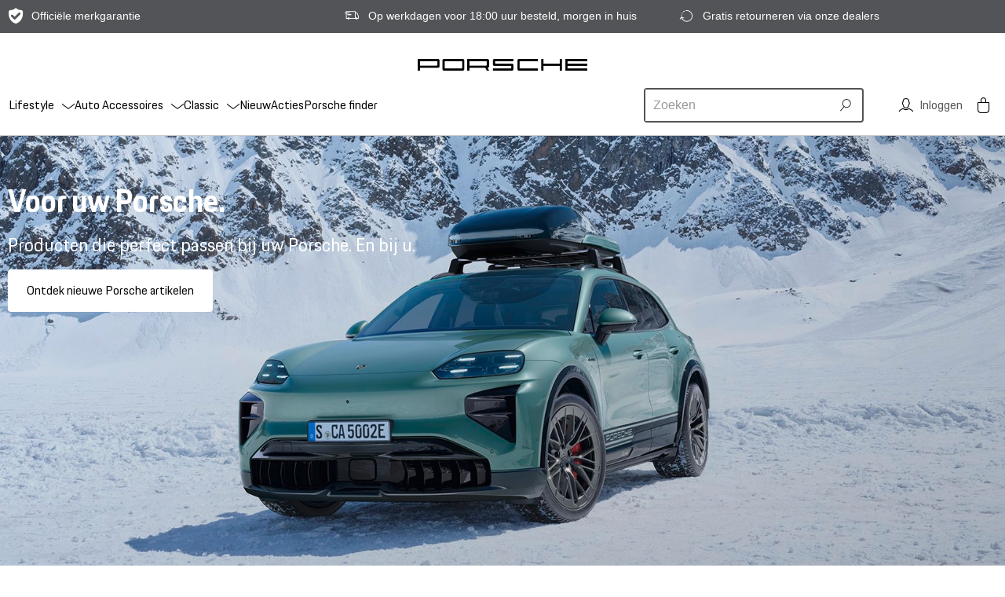

--- FILE ---
content_type: text/html; charset=utf-8
request_url: https://porsche-shop.nl/
body_size: 17402
content:
<!doctype html>
<html lang="nl">
    
    
    
    <head>
        <meta charset="UTF-8">
        <title>Porsche Webshop</title>
        

        <link rel="dns-prefetch" href="//www.pon-ecom-static.nl">
        <link rel="dns-prefetch" href="//tags.tiqcdn.com">
        <link rel="dns-prefetch" href="//pon.blueconic.net">

        <link rel="shortcut icon" href="https://di96ochb0od20.cloudfront.net/static/porsche/18.0.9/dist/img/favicon.ico" type="image/x-icon">

        <meta name="description" content="De officiële Porsche Webshop biedt alles voor de Porsche liefhebber ✓ Ruim assortiment lifestyle, auto accessoires en classic onderdelen ✓ Officiële merkgarantie » Ontdek meer!">
        <meta name="keywords" content="">
        <meta http-equiv="X-UA-Compatible" content="IE=edge,chrome=1">
        
        <meta name="viewport" content="width=device-width, initial-scale=1.0, minimum-scale=1.0, maximum-scale=1.0">
        
        <meta name="apple-mobile-web-app-capable" content="yes">
        <meta name="mobile-web-app-capable" content="yes">
        <meta name="format-detection" content="telephone=no">
        
        
    <meta name="maps_api_key" content="AIzaSyDo52zWQQ9jFLCfqQ0-04hkPrK3fXFnIQs" />


        
        <!--[if lt IE 9]><meta http-equiv="refresh" content="0;URL=/legacy-browser"><![endif]-->
        
        
        

        <link rel="apple-touch-icon" href="https://di96ochb0od20.cloudfront.net/static/porsche/18.0.9/dist/img/apple-touch-icon-60x60.png">
        <link rel="apple-touch-icon" sizes="76x76" href="https://di96ochb0od20.cloudfront.net/static/porsche/18.0.9/dist/img/apple-touch-icon-76x76.png">
        <link rel="apple-touch-icon" sizes="120x120" href="https://di96ochb0od20.cloudfront.net/static/porsche/18.0.9/dist/img/apple-touch-icon-120x120.png">
        <link rel="apple-touch-icon" sizes="152x152" href="https://di96ochb0od20.cloudfront.net/static/porsche/18.0.9/dist/img/apple-touch-icon-152x152.png">

        <meta name="msapplication-TileImage" content="https://di96ochb0od20.cloudfront.net/static/porsche/18.0.9/dist/img/metro-tile-144x144.png">
        <meta name="msapplication-TileColor" content="#ffffff">

        
        <meta name="google-site-verification" content="nggcMXlY4X2-CHBbnLg4K0bawiWemiJjvt1geFIiABA" />
        
        <meta name="msvalidate.01" content="D2061D07D3389C3697E65785E46BD786" />
        

        
            <link rel="stylesheet" href="https://di96ochb0od20.cloudfront.net/static/porsche/18.0.9/dist/css/main.css" media="screen">
            


        


        
        <script src="https://di96ochb0od20.cloudfront.net/static/porsche/18.0.9/dist/js/head.js"></script>
        

        
    <script>
        (function(window) {
            window.useRaven = true;
            Raven.config('https://1d1155c9fde344649c84e70d1d79131d@sentry.lukkien.com/4', {
                fetchContext: true
            }).install();
        }(this));
    </script>



        
<script>
(function(a,d,e,b,f,c,s){a[b]=a[b]||function()
{a[b].q.push(arguments);}

;
a[b].q=[];c=d.createElement(e);c.async=1;c.src="//tdn.r42tag.com/lib/"+ f +".js";
s=d.getElementsByTagName(e)[0];s.parentNode.insertBefore(c,s);})
(window,document,"script","_st", "1248-v1"); // Site-ID

var pageStructure = "other";
var pageLocation = location.pathname

if (pageLocation === "/")
{ pageStructure = "home"; }

else
{ pageStructure = pageLocation.substr(1).slice(0, -1).replace(/\//g , '|') }

_st('setEnvironment', "prod");

_st('setStructurePrefix','Porsche','shop');
_st('setPageStructure', pageStructure);

_st("loadTags");

</script>


    </head>
    <body class="">

        <div class="l-layout wrapper">
            
    
        







<header class="l-header u-bg-color u-bg-color--light" data-js="header" data-component="menu-mobile">
    
<div class="u-bg-color--shaded hidden-xs c-usp--offset" id="block-" data-test-id="usp-list-block">
    <div class="constrain">
        <ul class="constrain__row align-items-center c-usp">
            
            <li class="col-sm c-usp__item ico ico-warranty">Officiële merkgarantie</li>
            
            <li class="col-sm c-usp__item ico ico-delivery">Op werkdagen voor 18:00 uur besteld, morgen in huis</li>
            
            <li class="col-sm c-usp__item ico ico-returns">Gratis retourneren via onze dealers</li>
            
        </ul>
    </div>
</div>


    <div class="l-header__wrapper" data-js="wrapper">
        <div class="constrain" data-js="header-section">
            <div class="l-header-section constrain__row align-items-center">

                
                <div class="l-header-section__toggle">
                    <button class="l-navigation-button js-mobile-nav-toggle" id="menu-id" type="button" data-js="toggle" data-test-id="toggle">
                        <span class="l-navigation-button__toggle"></span>
                    </button>
                </div>
                

                <div class="l-header-section__brand" data-js="section-brand">
                    <a href="/" class="c-logo d-inline-block" title="Porsche webshop" data-test-id="logo">
                        <img src="https://di96ochb0od20.cloudfront.net/static/porsche/18.0.9/dist/img/brand_logo.png" class="c-logo__img" alt="Porsche webshop" />
                    </a>
                </div>

                
                    <div class="l-header-section__wrapper">
                        <div class="l-header-section__navigation">
                            


<div class="l-nav-desktop">
    <div class="l-navigation" data-js="navigation" data-test-id="navigation-desktop">
        


    
    <li class="l-navigation__list-item"><input type="radio" name="header_nav" id="header_navbar_item_0" class="l-navigation__input"><div class="l-navigation__item"><a href="/lifestyle/" class="l-navigation__link d-none d-sm-block" data-test-id="lifestyle" data-react-megamenu-item="16"><span class="l-navigation__label l-navigation__label--nested"><span>Lifestyle</span></span></a><div class="d-block d-sm-none"><label class="l-navigation__label l-navigation__label--nested" for="header_navbar_item_0">Lifestyle</label><label class="l-navigation__label l-navigation__label--nested" for="header_navbar_collapse">Lifestyle</label></div><ul class="l-navigation__nested l-submenu" data-test-id="submenu-lifestyle"><li class="l-submenu__list-item"><a href="/lifestyle/kids/" data-test-id="kids" class="l-submenu__link"><span class="l-submenu__label">Kids</span></a><ul><li class="l-submenu__list-item"><a href="/lifestyle/kids/porsche-playmobil/" data-test-id="porsche-playmobil" class="l-submenu__link"><span class="l-submenu__label">Porsche Playmobil</span></a></li><li class="l-submenu__list-item"><a href="/lifestyle/kids/lego/" data-test-id="porsche-lego" class="l-submenu__link"><span class="l-submenu__label">Porsche LEGO®</span></a></li><li class="l-submenu__list-item"><a href="/lifestyle/kids/loopautos/" data-test-id="loopautos" class="l-submenu__link"><span class="l-submenu__label">Loopauto&#x27;s</span></a></li><li class="l-submenu__list-item"><a href="/lifestyle/kids/porsche-speelgoed/" data-test-id="porsche-speelgoed" class="l-submenu__link"><span class="l-submenu__label">Porsche speelgoed</span></a></li></ul></li><li class="l-submenu__list-item"><a href="/lifestyle/lifestyle/" data-test-id="lifestyle" class="l-submenu__link"><span class="l-submenu__label">Lifestyle</span></a><ul><li class="l-submenu__list-item"><a href="/lifestyle/lifestyle/caps-petjes/" data-test-id="caps-petjes" class="l-submenu__link"><span class="l-submenu__label">Caps (petjes)</span></a></li><li class="l-submenu__list-item"><a href="/lifestyle/lifestyle/schrijfwaren/" data-test-id="schrijfwaren" class="l-submenu__link"><span class="l-submenu__label">Schrijfwaren</span></a></li><li class="l-submenu__list-item"><a href="/lifestyle/lifestyle/telefoon-tablet/" data-test-id="telefoon-tablet" class="l-submenu__link"><span class="l-submenu__label">Telefoon &amp; Tablet</span></a></li><li class="l-submenu__list-item"><a href="/lifestyle/lifestyle/home-accessoires/" data-test-id="home-accessoires" class="l-submenu__link"><span class="l-submenu__label">Home-accessoires</span></a></li><li class="l-submenu__list-item"><a href="/lifestyle/lifestyle/porsche-emblemen/" data-test-id="porsche-emblemen" class="l-submenu__link"><span class="l-submenu__label">Porsche emblemen</span></a></li><li class="l-submenu__list-item"><a href="/lifestyle/lifestyle/kids/" data-test-id="kids" class="l-submenu__link"><span class="l-submenu__label">Kids</span></a></li><li class="l-submenu__list-item"><a href="/lifestyle/lifestyle/paraplus/" data-test-id="paraplus" class="l-submenu__link"><span class="l-submenu__label">Paraplu&#x27;s</span></a></li><li class="l-submenu__list-item"><a href="/lifestyle/lifestyle/zonnebrillen/" data-test-id="zonnebrillen" class="l-submenu__link"><span class="l-submenu__label">Zonnebrillen</span></a></li><li class="l-submenu__list-item"><a href="/lifestyle/lifestyle/portemonnees/" data-test-id="portemonnees" class="l-submenu__link"><span class="l-submenu__label">Portemonnees</span></a></li><li class="l-submenu__list-item"><a href="/lifestyle/lifestyle/horloges/" data-test-id="horloges" class="l-submenu__link"><span class="l-submenu__label">Horloges</span></a></li><li class="l-submenu__list-item"><a href="/lifestyle/lifestyle/sleutelhangers/" data-test-id="sleutelhangers" class="l-submenu__link"><span class="l-submenu__label">Sleutelhangers</span></a></li><li class="l-submenu__list-item"><a href="/lifestyle/lifestyle/boeken-kalenders/" data-test-id="boeken-kalenders" class="l-submenu__link"><span class="l-submenu__label">Boeken &amp; Kalenders</span></a></li><li class="l-submenu__list-item"><a href="/lifestyle/lifestyle/bureau-accessoires/" data-test-id="bureau-accessoires" class="l-submenu__link"><span class="l-submenu__label">Bureau-accessoires</span></a></li></ul></li><li class="l-submenu__list-item"><a href="/lifestyle/kleding/" data-test-id="kleding" class="l-submenu__link"><span class="l-submenu__label">Kleding</span></a><ul><li class="l-submenu__list-item"><a href="/lifestyle/kleding/shirts/" data-test-id="shirts" class="l-submenu__link"><span class="l-submenu__label">Shirts</span></a></li><li class="l-submenu__list-item"><a href="/lifestyle/kleding/kledingaccessoires/" data-test-id="kledingaccessoires" class="l-submenu__link"><span class="l-submenu__label">Kledingaccessoires</span></a></li><li class="l-submenu__list-item"><a href="/lifestyle/kleding/polos/" data-test-id="polos" class="l-submenu__link"><span class="l-submenu__label">Polo&#x27;s</span></a></li><li class="l-submenu__list-item"><a href="/lifestyle/kleding/pullovers-en-vesten/" data-test-id="pullovers-en-vesten" class="l-submenu__link"><span class="l-submenu__label">Pullovers en vesten</span></a></li><li class="l-submenu__list-item"><a href="/lifestyle/kleding/hemden/" data-test-id="hemden" class="l-submenu__link"><span class="l-submenu__label">Hemden</span></a></li><li class="l-submenu__list-item"><a href="/lifestyle/kleding/broeken/" data-test-id="broeken" class="l-submenu__link"><span class="l-submenu__label">Broeken</span></a></li><li class="l-submenu__list-item"><a href="/lifestyle/kleding/jassen/" data-test-id="jassen" class="l-submenu__link"><span class="l-submenu__label">Jassen</span></a></li><li class="l-submenu__list-item"><a href="/lifestyle/kleding/schoenen/" data-test-id="schoenen" class="l-submenu__link"><span class="l-submenu__label">Schoenen</span></a></li><li class="l-submenu__list-item"><a href="/lifestyle/kleding/badkleding/" data-test-id="badkleding" class="l-submenu__link"><span class="l-submenu__label">Badkleding</span></a></li><li class="l-submenu__list-item"><a href="/lifestyle/kleding/kinderkleding/" data-test-id="kinderkleding" class="l-submenu__link"><span class="l-submenu__label">Kinderkleding</span></a></li></ul></li><li class="l-submenu__list-item"><a href="/lifestyle/sport-en-reizen/" data-test-id="sport-en-reizen" class="l-submenu__link"><span class="l-submenu__label">Sport en Reizen</span></a><ul><li class="l-submenu__list-item"><a href="/lifestyle/sport-en-reizen/koffers/" data-test-id="koffers" class="l-submenu__link"><span class="l-submenu__label">Koffers</span></a></li><li class="l-submenu__list-item"><a href="/lifestyle/sport-en-reizen/tassen/" data-test-id="tassen" class="l-submenu__link"><span class="l-submenu__label">Tassen</span></a></li><li class="l-submenu__list-item"><a href="/lifestyle/sport-en-reizen/outdoor/" data-test-id="outdoor" class="l-submenu__link"><span class="l-submenu__label">Outdoor</span></a></li><li class="l-submenu__list-item"><a href="/lifestyle/sport-en-reizen/strand/" data-test-id="strand" class="l-submenu__link"><span class="l-submenu__label">Strand</span></a></li><li class="l-submenu__list-item"><a href="/lifestyle/sport-en-reizen/fietsen/" data-test-id="fietsen" class="l-submenu__link"><span class="l-submenu__label">Fietsen</span></a></li><li class="l-submenu__list-item"><a href="/lifestyle/sport-en-reizen/golf/" data-test-id="golf" class="l-submenu__link"><span class="l-submenu__label">Golf</span></a></li></ul></li><li class="l-submenu__list-item"><a href="/lifestyle/modelautos/" data-test-id="modelautos" class="l-submenu__link"><span class="l-submenu__label">Modelauto&#x27;s</span></a><ul><li class="l-submenu__list-item"><a href="/lifestyle/modelautos/seriemodellen/" data-test-id="seriemodellen" class="l-submenu__link"><span class="l-submenu__label">Seriemodellen</span></a></li><li class="l-submenu__list-item"><a href="/lifestyle/modelautos/historische-modellen/" data-test-id="historische-modellen" class="l-submenu__link"><span class="l-submenu__label">Historische modellen</span></a></li><li class="l-submenu__list-item"><a href="/lifestyle/modelautos/motorsport/" data-test-id="motorsport" class="l-submenu__link"><span class="l-submenu__label">Motorsport</span></a></li></ul></li><li class="l-submenu__list-item"><a href="/lifestyle/dieren/" data-test-id="dieren" class="l-submenu__link"><span class="l-submenu__label">Dieren</span></a><ul><li class="l-submenu__list-item"><a href="/lifestyle/dieren/halsbanden-riemen/" data-test-id="halsbanden-riemen" class="l-submenu__link"><span class="l-submenu__label">Halsbanden &amp; Riemen</span></a></li></ul></li><li class="l-submenu__list-item"><a href="/lifestyle/collecties/" data-test-id="collecties" class="l-submenu__link"><span class="l-submenu__label">Collecties</span></a><ul><li class="l-submenu__list-item"><a href="/lifestyle/collecties/turbo-collectie/" data-test-id="turbo-collectie" class="l-submenu__link"><span class="l-submenu__label">Turbo collectie</span></a></li><li class="l-submenu__list-item"><a href="/lifestyle/collecties/porsche-design/" data-test-id="porsche-design" class="l-submenu__link"><span class="l-submenu__label">Porsche Design</span></a></li><li class="l-submenu__list-item"><a href="/lifestyle/collecties/roughroads-collectie/" data-test-id="roughroads-collectie" class="l-submenu__link"><span class="l-submenu__label">Roughroads collectie</span></a></li><li class="l-submenu__list-item"><a href="/lifestyle/collecties/taycan-collectie/" data-test-id="taycan-collectie" class="l-submenu__link"><span class="l-submenu__label">Taycan collectie</span></a></li><li class="l-submenu__list-item"><a href="/lifestyle/collecties/pink-pig-collectie/" data-test-id="pink-pig-collectie" class="l-submenu__link"><span class="l-submenu__label">Pink Pig Collectie</span></a></li><li class="l-submenu__list-item"><a href="/lifestyle/collecties/60y-911-collectie/" data-test-id="60y-911-collectie" class="l-submenu__link"><span class="l-submenu__label">60Y 911 collectie</span></a></li><li class="l-submenu__list-item"><a href="/lifestyle/collecties/porsche-museum/" data-test-id="porsche-museum" class="l-submenu__link"><span class="l-submenu__label">Porsche Museum</span></a></li><li class="l-submenu__list-item"><a href="/lifestyle/collecties/salzburg-collectie/" data-test-id="salzburg-collectie" class="l-submenu__link"><span class="l-submenu__label">Salzburg collectie</span></a></li><li class="l-submenu__list-item"><a href="/lifestyle/collecties/porsche/" data-test-id="porsche" class="l-submenu__link"><span class="l-submenu__label">#Porsche</span></a></li><li class="l-submenu__list-item"><a href="/lifestyle/collecties/gt3-collectie/" data-test-id="gt3-collectie" class="l-submenu__link"><span class="l-submenu__label">GT3 Collectie</span></a></li><li class="l-submenu__list-item"><a href="/lifestyle/collecties/sport-collectie/" data-test-id="sport-collectie" class="l-submenu__link"><span class="l-submenu__label">Sport collectie</span></a></li><li class="l-submenu__list-item"><a href="/lifestyle/collecties/urban-collectie/" data-test-id="urban-collectie" class="l-submenu__link"><span class="l-submenu__label">Urban Collectie</span></a></li><li class="l-submenu__list-item"><a href="/lifestyle/collecties/motorsport-collectie/" data-test-id="motorsport-collectie" class="l-submenu__link"><span class="l-submenu__label">Motorsport collectie</span></a></li><li class="l-submenu__list-item"><a href="/lifestyle/collecties/classic-collectie/" data-test-id="classic-collectie" class="l-submenu__link"><span class="l-submenu__label">Classic collectie</span></a></li><li class="l-submenu__list-item"><a href="/lifestyle/collecties/martini-racing/" data-test-id="martini-racing" class="l-submenu__link"><span class="l-submenu__label">Martini Racing</span></a></li><li class="l-submenu__list-item"><a href="/lifestyle/collecties/racing-collectie/" data-test-id="racing-collectie" class="l-submenu__link"><span class="l-submenu__label">Racing Collectie</span></a></li><li class="l-submenu__list-item"><a href="/lifestyle/collecties/heritage-collectie/" data-test-id="heritage-collectie" class="l-submenu__link"><span class="l-submenu__label">Heritage collectie</span></a></li><li class="l-submenu__list-item"><a href="/lifestyle/collecties/masterpieces/" data-test-id="masterpieces" class="l-submenu__link"><span class="l-submenu__label">Masterpieces</span></a></li><li class="l-submenu__list-item"><a href="/lifestyle/collecties/essential-basiscollectie/" data-test-id="essential-basiscollectie" class="l-submenu__link"><span class="l-submenu__label">Essential basiscollectie</span></a></li><li class="l-submenu__list-item"><a href="/lifestyle/collecties/rs-27/" data-test-id="rs-27" class="l-submenu__link"><span class="l-submenu__label">RS 2.7</span></a></li></ul></li><li class="l-submenu__list-item"><a href="/lifestyle/alle-producten/" data-test-id="alle-producten" class="l-submenu__link"><span class="l-submenu__label">Alle producten</span></a><ul></ul></li></ul></div></li>
    
    <li class="l-navigation__list-item"><input type="radio" name="header_nav" id="header_navbar_item_1" class="l-navigation__input"><div class="l-navigation__item"><a href="/auto-accessoires/" class="l-navigation__link d-none d-sm-block" data-test-id="auto-accessoires" data-react-megamenu-item="3"><span class="l-navigation__label l-navigation__label--nested"><span>Auto Accessoires</span></span></a><div class="d-block d-sm-none"><label class="l-navigation__label l-navigation__label--nested" for="header_navbar_item_1">Auto Accessoires</label><label class="l-navigation__label l-navigation__label--nested" for="header_navbar_collapse">Auto Accessoires</label></div><ul class="l-navigation__nested l-submenu" data-test-id="submenu-auto-accessoires"><li class="l-submenu__list-item"><a href="/auto-accessoires/onderdelen/" data-test-id="onderdelen" class="l-submenu__link"><span class="l-submenu__label">Onderdelen</span></a><ul><li class="l-submenu__list-item"><a href="/auto-accessoires/onderdelen/elektrisch-rijden/" data-test-id="elektrisch-rijden" class="l-submenu__link"><span class="l-submenu__label">Elektrisch rijden</span></a></li><li class="l-submenu__list-item"><a href="/auto-accessoires/onderdelen/vloeistoffen/" data-test-id="vloeistoffen" class="l-submenu__link"><span class="l-submenu__label">Vloeistoffen</span></a></li><li class="l-submenu__list-item"><a href="/auto-accessoires/onderdelen/verlichting/" data-test-id="verlichting" class="l-submenu__link"><span class="l-submenu__label">Verlichting</span></a></li><li class="l-submenu__list-item"><a href="/auto-accessoires/onderdelen/gereedschap/" data-test-id="gereedschap" class="l-submenu__link"><span class="l-submenu__label">Gereedschap</span></a></li><li class="l-submenu__list-item"><a href="/auto-accessoires/onderdelen/instructieboekjes/" data-test-id="instructieboekjes" class="l-submenu__link"><span class="l-submenu__label">Instructieboekjes</span></a></li></ul></li><li class="l-submenu__list-item"><a href="/auto-accessoires/sport-en-styling/" data-test-id="sport-en-styling" class="l-submenu__link"><span class="l-submenu__label">Sport en styling</span></a><ul><li class="l-submenu__list-item"><a href="/auto-accessoires/sport-en-styling/exterieur/" data-test-id="exterieur" class="l-submenu__link"><span class="l-submenu__label">Exterieur</span></a></li><li class="l-submenu__list-item"><a href="/auto-accessoires/sport-en-styling/interieur/" data-test-id="interieur" class="l-submenu__link"><span class="l-submenu__label">Interieur</span></a></li></ul></li><li class="l-submenu__list-item"><a href="/auto-accessoires/wielensets/" data-test-id="wielensets" class="l-submenu__link"><span class="l-submenu__label">Wielensets</span></a><ul><li class="l-submenu__list-item"><a href="/auto-accessoires/wielensets/naafdoppen/" data-test-id="naafdoppen" class="l-submenu__link"><span class="l-submenu__label">Naafdoppen</span></a></li><li class="l-submenu__list-item"><a href="/auto-accessoires/wielensets/velgen/" data-test-id="velgen" class="l-submenu__link"><span class="l-submenu__label">Velgen</span></a></li><li class="l-submenu__list-item"><a href="/auto-accessoires/wielensets/zomersets/" data-test-id="zomersets" class="l-submenu__link"><span class="l-submenu__label">Zomersets</span></a></li><li class="l-submenu__list-item"><a href="/auto-accessoires/wielensets/wintersets/" data-test-id="wintersets" class="l-submenu__link"><span class="l-submenu__label">Wintersets</span></a></li><li class="l-submenu__list-item"><a href="/auto-accessoires/wielensets/wielen-accessoires/" data-test-id="wielen-accessoires" class="l-submenu__link"><span class="l-submenu__label">Wielen accessoires</span></a></li></ul></li><li class="l-submenu__list-item"><a href="/auto-accessoires/communicatie/" data-test-id="communicatie" class="l-submenu__link"><span class="l-submenu__label">Communicatie</span></a><ul><li class="l-submenu__list-item"><a href="/auto-accessoires/communicatie/navigatiesystemen/" data-test-id="navigatiesystemen" class="l-submenu__link"><span class="l-submenu__label">Navigatiesystemen</span></a></li></ul></li><li class="l-submenu__list-item"><a href="/auto-accessoires/performance/" data-test-id="performance" class="l-submenu__link"><span class="l-submenu__label">Performance</span></a><ul></ul></li><li class="l-submenu__list-item"><a href="/auto-accessoires/transport/" data-test-id="transport" class="l-submenu__link"><span class="l-submenu__label">Transport</span></a><ul><li class="l-submenu__list-item"><a href="/auto-accessoires/transport/dakdragers/" data-test-id="dakdragers" class="l-submenu__link"><span class="l-submenu__label">Dakdragers</span></a></li><li class="l-submenu__list-item"><a href="/auto-accessoires/transport/trekhaken/" data-test-id="trekhaken" class="l-submenu__link"><span class="l-submenu__label">Trekhaken</span></a></li><li class="l-submenu__list-item"><a href="/auto-accessoires/transport/bagageboxen/" data-test-id="bagageboxen" class="l-submenu__link"><span class="l-submenu__label">Bagageboxen</span></a></li><li class="l-submenu__list-item"><a href="/auto-accessoires/transport/fietsendragers/" data-test-id="fietsendragers" class="l-submenu__link"><span class="l-submenu__label">Fietsendragers</span></a></li></ul></li><li class="l-submenu__list-item"><a href="/auto-accessoires/comfort-en-bescherming/" data-test-id="comfort-en-bescherming" class="l-submenu__link"><span class="l-submenu__label">Comfort en bescherming</span></a><ul><li class="l-submenu__list-item"><a href="/auto-accessoires/comfort-en-bescherming/mattensets/" data-test-id="mattensets" class="l-submenu__link"><span class="l-submenu__label">Mattensets</span></a></li><li class="l-submenu__list-item"><a href="/auto-accessoires/comfort-en-bescherming/afdekhoezen/" data-test-id="afdekhoezen" class="l-submenu__link"><span class="l-submenu__label">Afdekhoezen</span></a></li><li class="l-submenu__list-item"><a href="/auto-accessoires/comfort-en-bescherming/bagageruimte/" data-test-id="bagageruimte" class="l-submenu__link"><span class="l-submenu__label">Bagageruimte</span></a></li><li class="l-submenu__list-item"><a href="/auto-accessoires/comfort-en-bescherming/comfortartikelen/" data-test-id="comfortartikelen" class="l-submenu__link"><span class="l-submenu__label">Comfortartikelen</span></a></li><li class="l-submenu__list-item"><a href="/auto-accessoires/comfort-en-bescherming/pech-onderweg-artikelen/" data-test-id="pech-onderweg-artikelen" class="l-submenu__link"><span class="l-submenu__label">Pech onderweg artikelen</span></a></li><li class="l-submenu__list-item"><a href="/auto-accessoires/comfort-en-bescherming/onderhoud/" data-test-id="onderhoud" class="l-submenu__link"><span class="l-submenu__label">Onderhoud</span></a></li><li class="l-submenu__list-item"><a href="/auto-accessoires/comfort-en-bescherming/lakstiften/" data-test-id="lakstiften" class="l-submenu__link"><span class="l-submenu__label">Lakstiften</span></a></li></ul></li><li class="l-submenu__list-item"><a href="/auto-accessoires/gezin/" data-test-id="gezin" class="l-submenu__link"><span class="l-submenu__label">Gezin</span></a><ul><li class="l-submenu__list-item"><a href="/auto-accessoires/gezin/kinderzitjes/" data-test-id="kinderzitjes" class="l-submenu__link"><span class="l-submenu__label">Kinderzitjes</span></a></li><li class="l-submenu__list-item"><a href="/auto-accessoires/gezin/toebehoren/" data-test-id="toebehoren" class="l-submenu__link"><span class="l-submenu__label">Toebehoren</span></a></li></ul></li><li class="l-submenu__list-item"><a href="/auto-accessoires/alle-producten/" data-test-id="alle-producten" class="l-submenu__link"><span class="l-submenu__label">Alle producten</span></a><ul></ul></li></ul></div></li>
    
    <li class="l-navigation__list-item"><input type="radio" name="header_nav" id="header_navbar_item_2" class="l-navigation__input"><div class="l-navigation__item"><a href="/classic/" class="l-navigation__link d-none d-sm-block" data-test-id="classic" data-react-megamenu-item="90"><span class="l-navigation__label l-navigation__label--nested"><span>Classic</span></span></a><div class="d-block d-sm-none"><label class="l-navigation__label l-navigation__label--nested" for="header_navbar_item_2">Classic</label><label class="l-navigation__label l-navigation__label--nested" for="header_navbar_collapse">Classic</label></div><ul class="l-navigation__nested l-submenu" data-test-id="submenu-classic"><li class="l-submenu__list-item"><a href="/classic/onderdelen/" data-test-id="onderdelen" class="l-submenu__link"><span class="l-submenu__label">Onderdelen</span></a><ul><li class="l-submenu__list-item"><a href="/classic/onderdelen/vloeistoffen/" data-test-id="vloeistoffen" class="l-submenu__link"><span class="l-submenu__label">Vloeistoffen</span></a></li><li class="l-submenu__list-item"><a href="/classic/onderdelen/verlichting/" data-test-id="verlichting" class="l-submenu__link"><span class="l-submenu__label">Verlichting</span></a></li><li class="l-submenu__list-item"><a href="/classic/onderdelen/gereedschap/" data-test-id="gereedschap" class="l-submenu__link"><span class="l-submenu__label">Gereedschap</span></a></li><li class="l-submenu__list-item"><a href="/classic/onderdelen/instructieboekjes/" data-test-id="instructieboekjes" class="l-submenu__link"><span class="l-submenu__label">Instructieboekjes</span></a></li></ul></li><li class="l-submenu__list-item"><a href="/classic/sport-en-styling/" data-test-id="sport-en-styling" class="l-submenu__link"><span class="l-submenu__label">Sport en styling</span></a><ul><li class="l-submenu__list-item"><a href="/classic/sport-en-styling/emblemen/" data-test-id="emblemen" class="l-submenu__link"><span class="l-submenu__label">Emblemen</span></a></li><li class="l-submenu__list-item"><a href="/classic/sport-en-styling/interieur/" data-test-id="interieur" class="l-submenu__link"><span class="l-submenu__label">Interieur</span></a></li><li class="l-submenu__list-item"><a href="/classic/sport-en-styling/exterieur/" data-test-id="exterieur" class="l-submenu__link"><span class="l-submenu__label">Exterieur</span></a></li></ul></li><li class="l-submenu__list-item"><a href="/classic/elektronica/" data-test-id="elektronica" class="l-submenu__link"><span class="l-submenu__label">Elektronica</span></a><ul></ul></li><li class="l-submenu__list-item"><a href="/classic/performance/" data-test-id="performance" class="l-submenu__link"><span class="l-submenu__label">Performance</span></a><ul></ul></li><li class="l-submenu__list-item"><a href="/classic/comfort-en-bescherming/" data-test-id="comfort-en-bescherming" class="l-submenu__link"><span class="l-submenu__label">Comfort en bescherming</span></a><ul><li class="l-submenu__list-item"><a href="/classic/comfort-en-bescherming/mattensets/" data-test-id="mattensets" class="l-submenu__link"><span class="l-submenu__label">Mattensets</span></a></li><li class="l-submenu__list-item"><a href="/classic/comfort-en-bescherming/afdekhoezen/" data-test-id="afdekhoezen" class="l-submenu__link"><span class="l-submenu__label">Afdekhoezen</span></a></li><li class="l-submenu__list-item"><a href="/classic/comfort-en-bescherming/windschermen/" data-test-id="windschermen" class="l-submenu__link"><span class="l-submenu__label">Windschermen</span></a></li><li class="l-submenu__list-item"><a href="/classic/comfort-en-bescherming/comfortartikelen/" data-test-id="comfortartikelen" class="l-submenu__link"><span class="l-submenu__label">Comfortartikelen</span></a></li><li class="l-submenu__list-item"><a href="/classic/comfort-en-bescherming/pech-onderweg/" data-test-id="pech-onderweg" class="l-submenu__link"><span class="l-submenu__label">Pech onderweg</span></a></li></ul></li><li class="l-submenu__list-item"><a href="/classic/onderhoud/" data-test-id="onderhoud" class="l-submenu__link"><span class="l-submenu__label">Onderhoud</span></a><ul></ul></li><li class="l-submenu__list-item"><a href="/classic/alle-producten/" data-test-id="alle-producten" class="l-submenu__link"><span class="l-submenu__label">Alle producten</span></a><ul></ul></li></ul></div></li>
    
    <li class="l-navigation__list-item"><div class="l-navigation__item"><a href="/bijzondere-ideeen/nieuw/" class="l-navigation__link" data-test-id="nieuw"><span class="l-navigation__label"><span>Nieuw</span></span></a></div></li>
    
    <li class="l-navigation__list-item"><div class="l-navigation__item"><a href="/acties/" class="l-navigation__link" data-test-id="acties"><span class="l-navigation__label l-navigation__label--highlight"><span>Acties</span></span></a></div></li>
    
    <li class="l-navigation__list-item"><div class="l-navigation__item"><a href="/porsche-finder/" class="l-navigation__link" data-test-id="porsche-finder"><span class="l-navigation__label"><span>Porsche finder</span></span></a></div></li>
    


    </div>
</div>
<div class="l-nav-mobile">
    <div class="l-navigation" data-js="navigation" data-test-id="navigation-mobile">
        

<div class="l-navigation-dropdown" data-menu-dropdown-xs="">
    <div class="l-navigation-xs d-xl-none js-dropdown-list-xs" data-mobile-menu-cover>
    
        
            

<button
    type="button"
    class="l-navigation-dropdown__list-item"
    data-menu-item-button
    data-target="mobile-16"
    >
    
            <div class="l-navigation-dropdown__next-select">
               <div>Lifestyle</div>
               <i class="ico ico-arrow-right"></i>
            </div>
    
</button>

            <div id="mobile-16" class="l-navigation-dropdown-xs js-dropown-list-xs">
                

<button
    type="button"
    class="l-navigation-dropdown__list-item l-navigation-dropdown__list-item--current"
    data-menu-item-back-button
    data-target="mobile-16"
    >
    
        
            <div class="l-navigation-dropdown__back">
                <div class="l-navigation-dropdown__breadcrumb">
                    <i class="ico ico-arrow-left"></i>
                    <div>Alle categorieën</div>
                </div>
                <div class="l-navigation-dropdown__title">Lifestyle</div>
            </div>
        
    
</button>

                
                    
                        

<button
    type="button"
    class="l-navigation-dropdown__list-item u-font-weight-normal"
    data-menu-item-button
    data-target="mobile-258"
    >
    
            <div class="l-navigation-dropdown__next-select">
               <div>Kids</div>
               <i class="ico ico-arrow-right"></i>
            </div>
    
</button>

                        <div id="mobile-258" class="l-navigation-dropdown-xs js-dropown-list-xs">
                            

<button
    type="button"
    class="l-navigation-dropdown__list-item l-navigation-dropdown__list-item--current"
    data-menu-item-back-button
    data-target="mobile-258"
    >
    
        
            <div class="l-navigation-dropdown__back l-navigation-dropdown__back--category">
                <div class="l-navigation-dropdown__breadcrumb">
                    <i class="ico ico-arrow-left"></i>
                    <div>Lifestyle</div>
                </div>

                <div class="l-navigation-dropdown__title">
                    Kids
                </div>
            </div>
        
    
</button>

                            
                                
                                    <a class="l-navigation-dropdown__list-item u-font-weight-normal" href="/lifestyle/kids/porsche-playmobil/">Porsche Playmobil</a>
                                
                            
                                
                                    <a class="l-navigation-dropdown__list-item u-font-weight-normal" href="/lifestyle/kids/lego/">Porsche LEGO®</a>
                                
                            
                                
                                    <a class="l-navigation-dropdown__list-item u-font-weight-normal" href="/lifestyle/kids/loopautos/">Loopauto&#x27;s</a>
                                
                            
                                
                                    <a class="l-navigation-dropdown__list-item u-font-weight-normal" href="/lifestyle/kids/porsche-speelgoed/">Porsche speelgoed</a>
                                
                            
                        </div>
                    
                
                    
                        

<button
    type="button"
    class="l-navigation-dropdown__list-item u-font-weight-normal"
    data-menu-item-button
    data-target="mobile-31"
    >
    
            <div class="l-navigation-dropdown__next-select">
               <div>Lifestyle</div>
               <i class="ico ico-arrow-right"></i>
            </div>
    
</button>

                        <div id="mobile-31" class="l-navigation-dropdown-xs js-dropown-list-xs">
                            

<button
    type="button"
    class="l-navigation-dropdown__list-item l-navigation-dropdown__list-item--current"
    data-menu-item-back-button
    data-target="mobile-31"
    >
    
        
            <div class="l-navigation-dropdown__back l-navigation-dropdown__back--category">
                <div class="l-navigation-dropdown__breadcrumb">
                    <i class="ico ico-arrow-left"></i>
                    <div>Lifestyle</div>
                </div>

                <div class="l-navigation-dropdown__title">
                    Lifestyle
                </div>
            </div>
        
    
</button>

                            
                                
                                    <a class="l-navigation-dropdown__list-item u-font-weight-normal" href="/lifestyle/lifestyle/caps-petjes/">Caps (petjes)</a>
                                
                            
                                
                                    <a class="l-navigation-dropdown__list-item u-font-weight-normal" href="/lifestyle/lifestyle/schrijfwaren/">Schrijfwaren</a>
                                
                            
                                
                                    <a class="l-navigation-dropdown__list-item u-font-weight-normal" href="/lifestyle/lifestyle/telefoon-tablet/">Telefoon &amp; Tablet</a>
                                
                            
                                
                                    <a class="l-navigation-dropdown__list-item u-font-weight-normal" href="/lifestyle/lifestyle/home-accessoires/">Home-accessoires</a>
                                
                            
                                
                                    <a class="l-navigation-dropdown__list-item u-font-weight-normal" href="/lifestyle/lifestyle/porsche-emblemen/">Porsche emblemen</a>
                                
                            
                                
                                    <a class="l-navigation-dropdown__list-item u-font-weight-normal" href="/lifestyle/lifestyle/kids/">Kids</a>
                                
                            
                                
                                    <a class="l-navigation-dropdown__list-item u-font-weight-normal" href="/lifestyle/lifestyle/paraplus/">Paraplu&#x27;s</a>
                                
                            
                                
                                    <a class="l-navigation-dropdown__list-item u-font-weight-normal" href="/lifestyle/lifestyle/zonnebrillen/">Zonnebrillen</a>
                                
                            
                                
                                    <a class="l-navigation-dropdown__list-item u-font-weight-normal" href="/lifestyle/lifestyle/portemonnees/">Portemonnees</a>
                                
                            
                                
                                    <a class="l-navigation-dropdown__list-item u-font-weight-normal" href="/lifestyle/lifestyle/horloges/">Horloges</a>
                                
                            
                                
                                    <a class="l-navigation-dropdown__list-item u-font-weight-normal" href="/lifestyle/lifestyle/sleutelhangers/">Sleutelhangers</a>
                                
                            
                                
                                    <a class="l-navigation-dropdown__list-item u-font-weight-normal" href="/lifestyle/lifestyle/boeken-kalenders/">Boeken &amp; Kalenders</a>
                                
                            
                                
                                    <a class="l-navigation-dropdown__list-item u-font-weight-normal" href="/lifestyle/lifestyle/bureau-accessoires/">Bureau-accessoires</a>
                                
                            
                        </div>
                    
                
                    
                        

<button
    type="button"
    class="l-navigation-dropdown__list-item u-font-weight-normal"
    data-menu-item-button
    data-target="mobile-17"
    >
    
            <div class="l-navigation-dropdown__next-select">
               <div>Kleding</div>
               <i class="ico ico-arrow-right"></i>
            </div>
    
</button>

                        <div id="mobile-17" class="l-navigation-dropdown-xs js-dropown-list-xs">
                            

<button
    type="button"
    class="l-navigation-dropdown__list-item l-navigation-dropdown__list-item--current"
    data-menu-item-back-button
    data-target="mobile-17"
    >
    
        
            <div class="l-navigation-dropdown__back l-navigation-dropdown__back--category">
                <div class="l-navigation-dropdown__breadcrumb">
                    <i class="ico ico-arrow-left"></i>
                    <div>Lifestyle</div>
                </div>

                <div class="l-navigation-dropdown__title">
                    Kleding
                </div>
            </div>
        
    
</button>

                            
                                
                                    <a class="l-navigation-dropdown__list-item u-font-weight-normal" href="/lifestyle/kleding/shirts/">Shirts</a>
                                
                            
                                
                                    <a class="l-navigation-dropdown__list-item u-font-weight-normal" href="/lifestyle/kleding/kledingaccessoires/">Kledingaccessoires</a>
                                
                            
                                
                                    <a class="l-navigation-dropdown__list-item u-font-weight-normal" href="/lifestyle/kleding/polos/">Polo&#x27;s</a>
                                
                            
                                
                                    <a class="l-navigation-dropdown__list-item u-font-weight-normal" href="/lifestyle/kleding/pullovers-en-vesten/">Pullovers en vesten</a>
                                
                            
                                
                                    <a class="l-navigation-dropdown__list-item u-font-weight-normal" href="/lifestyle/kleding/hemden/">Hemden</a>
                                
                            
                                
                                    <a class="l-navigation-dropdown__list-item u-font-weight-normal" href="/lifestyle/kleding/broeken/">Broeken</a>
                                
                            
                                
                                    <a class="l-navigation-dropdown__list-item u-font-weight-normal" href="/lifestyle/kleding/jassen/">Jassen</a>
                                
                            
                                
                                    <a class="l-navigation-dropdown__list-item u-font-weight-normal" href="/lifestyle/kleding/schoenen/">Schoenen</a>
                                
                            
                                
                                    <a class="l-navigation-dropdown__list-item u-font-weight-normal" href="/lifestyle/kleding/badkleding/">Badkleding</a>
                                
                            
                                
                                    <a class="l-navigation-dropdown__list-item u-font-weight-normal" href="/lifestyle/kleding/kinderkleding/">Kinderkleding</a>
                                
                            
                        </div>
                    
                
                    
                        

<button
    type="button"
    class="l-navigation-dropdown__list-item u-font-weight-normal"
    data-menu-item-button
    data-target="mobile-32"
    >
    
            <div class="l-navigation-dropdown__next-select">
               <div>Sport en Reizen</div>
               <i class="ico ico-arrow-right"></i>
            </div>
    
</button>

                        <div id="mobile-32" class="l-navigation-dropdown-xs js-dropown-list-xs">
                            

<button
    type="button"
    class="l-navigation-dropdown__list-item l-navigation-dropdown__list-item--current"
    data-menu-item-back-button
    data-target="mobile-32"
    >
    
        
            <div class="l-navigation-dropdown__back l-navigation-dropdown__back--category">
                <div class="l-navigation-dropdown__breadcrumb">
                    <i class="ico ico-arrow-left"></i>
                    <div>Lifestyle</div>
                </div>

                <div class="l-navigation-dropdown__title">
                    Sport en Reizen
                </div>
            </div>
        
    
</button>

                            
                                
                                    <a class="l-navigation-dropdown__list-item u-font-weight-normal" href="/lifestyle/sport-en-reizen/koffers/">Koffers</a>
                                
                            
                                
                                    <a class="l-navigation-dropdown__list-item u-font-weight-normal" href="/lifestyle/sport-en-reizen/tassen/">Tassen</a>
                                
                            
                                
                                    <a class="l-navigation-dropdown__list-item u-font-weight-normal" href="/lifestyle/sport-en-reizen/outdoor/">Outdoor</a>
                                
                            
                                
                                    <a class="l-navigation-dropdown__list-item u-font-weight-normal" href="/lifestyle/sport-en-reizen/strand/">Strand</a>
                                
                            
                                
                                    <a class="l-navigation-dropdown__list-item u-font-weight-normal" href="/lifestyle/sport-en-reizen/fietsen/">Fietsen</a>
                                
                            
                                
                                    <a class="l-navigation-dropdown__list-item u-font-weight-normal" href="/lifestyle/sport-en-reizen/golf/">Golf</a>
                                
                            
                        </div>
                    
                
                    
                        

<button
    type="button"
    class="l-navigation-dropdown__list-item u-font-weight-normal"
    data-menu-item-button
    data-target="mobile-27"
    >
    
            <div class="l-navigation-dropdown__next-select">
               <div>Modelauto&#x27;s</div>
               <i class="ico ico-arrow-right"></i>
            </div>
    
</button>

                        <div id="mobile-27" class="l-navigation-dropdown-xs js-dropown-list-xs">
                            

<button
    type="button"
    class="l-navigation-dropdown__list-item l-navigation-dropdown__list-item--current"
    data-menu-item-back-button
    data-target="mobile-27"
    >
    
        
            <div class="l-navigation-dropdown__back l-navigation-dropdown__back--category">
                <div class="l-navigation-dropdown__breadcrumb">
                    <i class="ico ico-arrow-left"></i>
                    <div>Lifestyle</div>
                </div>

                <div class="l-navigation-dropdown__title">
                    Modelauto&#x27;s
                </div>
            </div>
        
    
</button>

                            
                                
                                    <a class="l-navigation-dropdown__list-item u-font-weight-normal" href="/lifestyle/modelautos/seriemodellen/">Seriemodellen</a>
                                
                            
                                
                                    <a class="l-navigation-dropdown__list-item u-font-weight-normal" href="/lifestyle/modelautos/historische-modellen/">Historische modellen</a>
                                
                            
                                
                                    <a class="l-navigation-dropdown__list-item u-font-weight-normal" href="/lifestyle/modelautos/motorsport/">Motorsport</a>
                                
                            
                        </div>
                    
                
                    
                        

<button
    type="button"
    class="l-navigation-dropdown__list-item u-font-weight-normal"
    data-menu-item-button
    data-target="mobile-126"
    >
    
            <div class="l-navigation-dropdown__next-select">
               <div>Dieren</div>
               <i class="ico ico-arrow-right"></i>
            </div>
    
</button>

                        <div id="mobile-126" class="l-navigation-dropdown-xs js-dropown-list-xs">
                            

<button
    type="button"
    class="l-navigation-dropdown__list-item l-navigation-dropdown__list-item--current"
    data-menu-item-back-button
    data-target="mobile-126"
    >
    
        
            <div class="l-navigation-dropdown__back l-navigation-dropdown__back--category">
                <div class="l-navigation-dropdown__breadcrumb">
                    <i class="ico ico-arrow-left"></i>
                    <div>Lifestyle</div>
                </div>

                <div class="l-navigation-dropdown__title">
                    Dieren
                </div>
            </div>
        
    
</button>

                            
                                
                                    <a class="l-navigation-dropdown__list-item u-font-weight-normal" href="/lifestyle/dieren/halsbanden-riemen/">Halsbanden &amp; Riemen</a>
                                
                            
                        </div>
                    
                
                    
                        

<button
    type="button"
    class="l-navigation-dropdown__list-item u-font-weight-normal"
    data-menu-item-button
    data-target="mobile-33"
    >
    
            <div class="l-navigation-dropdown__next-select">
               <div>Collecties</div>
               <i class="ico ico-arrow-right"></i>
            </div>
    
</button>

                        <div id="mobile-33" class="l-navigation-dropdown-xs js-dropown-list-xs">
                            

<button
    type="button"
    class="l-navigation-dropdown__list-item l-navigation-dropdown__list-item--current"
    data-menu-item-back-button
    data-target="mobile-33"
    >
    
        
            <div class="l-navigation-dropdown__back l-navigation-dropdown__back--category">
                <div class="l-navigation-dropdown__breadcrumb">
                    <i class="ico ico-arrow-left"></i>
                    <div>Lifestyle</div>
                </div>

                <div class="l-navigation-dropdown__title">
                    Collecties
                </div>
            </div>
        
    
</button>

                            
                                
                                    <a class="l-navigation-dropdown__list-item u-font-weight-normal" href="/lifestyle/collecties/turbo-collectie/">Turbo collectie</a>
                                
                            
                                
                                    <a class="l-navigation-dropdown__list-item u-font-weight-normal" href="/lifestyle/collecties/porsche-design/">Porsche Design</a>
                                
                            
                                
                                    <a class="l-navigation-dropdown__list-item u-font-weight-normal" href="/lifestyle/collecties/roughroads-collectie/">Roughroads collectie</a>
                                
                            
                                
                                    <a class="l-navigation-dropdown__list-item u-font-weight-normal" href="/lifestyle/collecties/taycan-collectie/">Taycan collectie</a>
                                
                            
                                
                                    <a class="l-navigation-dropdown__list-item u-font-weight-normal" href="/lifestyle/collecties/pink-pig-collectie/">Pink Pig Collectie</a>
                                
                            
                                
                                    <a class="l-navigation-dropdown__list-item u-font-weight-normal" href="/lifestyle/collecties/60y-911-collectie/">60Y 911 collectie</a>
                                
                            
                                
                                    <a class="l-navigation-dropdown__list-item u-font-weight-normal" href="/lifestyle/collecties/porsche-museum/">Porsche Museum</a>
                                
                            
                                
                                    <a class="l-navigation-dropdown__list-item u-font-weight-normal" href="/lifestyle/collecties/salzburg-collectie/">Salzburg collectie</a>
                                
                            
                                
                                    <a class="l-navigation-dropdown__list-item u-font-weight-normal" href="/lifestyle/collecties/porsche/">#Porsche</a>
                                
                            
                                
                                    <a class="l-navigation-dropdown__list-item u-font-weight-normal" href="/lifestyle/collecties/gt3-collectie/">GT3 Collectie</a>
                                
                            
                                
                                    <a class="l-navigation-dropdown__list-item u-font-weight-normal" href="/lifestyle/collecties/sport-collectie/">Sport collectie</a>
                                
                            
                                
                                    <a class="l-navigation-dropdown__list-item u-font-weight-normal" href="/lifestyle/collecties/urban-collectie/">Urban Collectie</a>
                                
                            
                                
                                    <a class="l-navigation-dropdown__list-item u-font-weight-normal" href="/lifestyle/collecties/motorsport-collectie/">Motorsport collectie</a>
                                
                            
                                
                                    <a class="l-navigation-dropdown__list-item u-font-weight-normal" href="/lifestyle/collecties/classic-collectie/">Classic collectie</a>
                                
                            
                                
                                    <a class="l-navigation-dropdown__list-item u-font-weight-normal" href="/lifestyle/collecties/martini-racing/">Martini Racing</a>
                                
                            
                                
                                    <a class="l-navigation-dropdown__list-item u-font-weight-normal" href="/lifestyle/collecties/racing-collectie/">Racing Collectie</a>
                                
                            
                                
                                    <a class="l-navigation-dropdown__list-item u-font-weight-normal" href="/lifestyle/collecties/heritage-collectie/">Heritage collectie</a>
                                
                            
                                
                                    <a class="l-navigation-dropdown__list-item u-font-weight-normal" href="/lifestyle/collecties/masterpieces/">Masterpieces</a>
                                
                            
                                
                                    <a class="l-navigation-dropdown__list-item u-font-weight-normal" href="/lifestyle/collecties/essential-basiscollectie/">Essential basiscollectie</a>
                                
                            
                                
                                    <a class="l-navigation-dropdown__list-item u-font-weight-normal" href="/lifestyle/collecties/rs-27/">RS 2.7</a>
                                
                            
                        </div>
                    
                
                    
                        <a class="l-navigation-dropdown__list-item u-font-weight-normal" href="/lifestyle/alle-producten/">Alle producten</a>
                    
                
            </div>
        
    
        
            

<button
    type="button"
    class="l-navigation-dropdown__list-item"
    data-menu-item-button
    data-target="mobile-3"
    >
    
            <div class="l-navigation-dropdown__next-select">
               <div>Auto Accessoires</div>
               <i class="ico ico-arrow-right"></i>
            </div>
    
</button>

            <div id="mobile-3" class="l-navigation-dropdown-xs js-dropown-list-xs">
                

<button
    type="button"
    class="l-navigation-dropdown__list-item l-navigation-dropdown__list-item--current"
    data-menu-item-back-button
    data-target="mobile-3"
    >
    
        
            <div class="l-navigation-dropdown__back">
                <div class="l-navigation-dropdown__breadcrumb">
                    <i class="ico ico-arrow-left"></i>
                    <div>Alle categorieën</div>
                </div>
                <div class="l-navigation-dropdown__title">Auto Accessoires</div>
            </div>
        
    
</button>

                
                    
                        

<button
    type="button"
    class="l-navigation-dropdown__list-item u-font-weight-normal"
    data-menu-item-button
    data-target="mobile-133"
    >
    
            <div class="l-navigation-dropdown__next-select">
               <div>Onderdelen</div>
               <i class="ico ico-arrow-right"></i>
            </div>
    
</button>

                        <div id="mobile-133" class="l-navigation-dropdown-xs js-dropown-list-xs">
                            

<button
    type="button"
    class="l-navigation-dropdown__list-item l-navigation-dropdown__list-item--current"
    data-menu-item-back-button
    data-target="mobile-133"
    >
    
        
            <div class="l-navigation-dropdown__back l-navigation-dropdown__back--category">
                <div class="l-navigation-dropdown__breadcrumb">
                    <i class="ico ico-arrow-left"></i>
                    <div>Auto Accessoires</div>
                </div>

                <div class="l-navigation-dropdown__title">
                    Onderdelen
                </div>
            </div>
        
    
</button>

                            
                                
                                    <a class="l-navigation-dropdown__list-item u-font-weight-normal" href="/auto-accessoires/onderdelen/elektrisch-rijden/">Elektrisch rijden</a>
                                
                            
                                
                                    <a class="l-navigation-dropdown__list-item u-font-weight-normal" href="/auto-accessoires/onderdelen/vloeistoffen/">Vloeistoffen</a>
                                
                            
                                
                                    <a class="l-navigation-dropdown__list-item u-font-weight-normal" href="/auto-accessoires/onderdelen/verlichting/">Verlichting</a>
                                
                            
                                
                                    <a class="l-navigation-dropdown__list-item u-font-weight-normal" href="/auto-accessoires/onderdelen/gereedschap/">Gereedschap</a>
                                
                            
                                
                                    <a class="l-navigation-dropdown__list-item u-font-weight-normal" href="/auto-accessoires/onderdelen/instructieboekjes/">Instructieboekjes</a>
                                
                            
                        </div>
                    
                
                    
                        

<button
    type="button"
    class="l-navigation-dropdown__list-item u-font-weight-normal"
    data-menu-item-button
    data-target="mobile-4"
    >
    
            <div class="l-navigation-dropdown__next-select">
               <div>Sport en styling</div>
               <i class="ico ico-arrow-right"></i>
            </div>
    
</button>

                        <div id="mobile-4" class="l-navigation-dropdown-xs js-dropown-list-xs">
                            

<button
    type="button"
    class="l-navigation-dropdown__list-item l-navigation-dropdown__list-item--current"
    data-menu-item-back-button
    data-target="mobile-4"
    >
    
        
            <div class="l-navigation-dropdown__back l-navigation-dropdown__back--category">
                <div class="l-navigation-dropdown__breadcrumb">
                    <i class="ico ico-arrow-left"></i>
                    <div>Auto Accessoires</div>
                </div>

                <div class="l-navigation-dropdown__title">
                    Sport en styling
                </div>
            </div>
        
    
</button>

                            
                                
                                    <a class="l-navigation-dropdown__list-item u-font-weight-normal" href="/auto-accessoires/sport-en-styling/exterieur/">Exterieur</a>
                                
                            
                                
                                    <a class="l-navigation-dropdown__list-item u-font-weight-normal" href="/auto-accessoires/sport-en-styling/interieur/">Interieur</a>
                                
                            
                        </div>
                    
                
                    
                        

<button
    type="button"
    class="l-navigation-dropdown__list-item u-font-weight-normal"
    data-menu-item-button
    data-target="mobile-5"
    >
    
            <div class="l-navigation-dropdown__next-select">
               <div>Wielensets</div>
               <i class="ico ico-arrow-right"></i>
            </div>
    
</button>

                        <div id="mobile-5" class="l-navigation-dropdown-xs js-dropown-list-xs">
                            

<button
    type="button"
    class="l-navigation-dropdown__list-item l-navigation-dropdown__list-item--current"
    data-menu-item-back-button
    data-target="mobile-5"
    >
    
        
            <div class="l-navigation-dropdown__back l-navigation-dropdown__back--category">
                <div class="l-navigation-dropdown__breadcrumb">
                    <i class="ico ico-arrow-left"></i>
                    <div>Auto Accessoires</div>
                </div>

                <div class="l-navigation-dropdown__title">
                    Wielensets
                </div>
            </div>
        
    
</button>

                            
                                
                                    <a class="l-navigation-dropdown__list-item u-font-weight-normal" href="/auto-accessoires/wielensets/naafdoppen/">Naafdoppen</a>
                                
                            
                                
                                    <a class="l-navigation-dropdown__list-item u-font-weight-normal" href="/auto-accessoires/wielensets/velgen/">Velgen</a>
                                
                            
                                
                                    <a class="l-navigation-dropdown__list-item u-font-weight-normal" href="/auto-accessoires/wielensets/zomersets/">Zomersets</a>
                                
                            
                                
                                    <a class="l-navigation-dropdown__list-item u-font-weight-normal" href="/auto-accessoires/wielensets/wintersets/">Wintersets</a>
                                
                            
                                
                                    <a class="l-navigation-dropdown__list-item u-font-weight-normal" href="/auto-accessoires/wielensets/wielen-accessoires/">Wielen accessoires</a>
                                
                            
                        </div>
                    
                
                    
                        

<button
    type="button"
    class="l-navigation-dropdown__list-item u-font-weight-normal"
    data-menu-item-button
    data-target="mobile-6"
    >
    
            <div class="l-navigation-dropdown__next-select">
               <div>Communicatie</div>
               <i class="ico ico-arrow-right"></i>
            </div>
    
</button>

                        <div id="mobile-6" class="l-navigation-dropdown-xs js-dropown-list-xs">
                            

<button
    type="button"
    class="l-navigation-dropdown__list-item l-navigation-dropdown__list-item--current"
    data-menu-item-back-button
    data-target="mobile-6"
    >
    
        
            <div class="l-navigation-dropdown__back l-navigation-dropdown__back--category">
                <div class="l-navigation-dropdown__breadcrumb">
                    <i class="ico ico-arrow-left"></i>
                    <div>Auto Accessoires</div>
                </div>

                <div class="l-navigation-dropdown__title">
                    Communicatie
                </div>
            </div>
        
    
</button>

                            
                                
                                    <a class="l-navigation-dropdown__list-item u-font-weight-normal" href="/auto-accessoires/communicatie/navigatiesystemen/">Navigatiesystemen</a>
                                
                            
                        </div>
                    
                
                    
                        <a class="l-navigation-dropdown__list-item u-font-weight-normal" href="/auto-accessoires/performance/">Performance</a>
                    
                
                    
                        

<button
    type="button"
    class="l-navigation-dropdown__list-item u-font-weight-normal"
    data-menu-item-button
    data-target="mobile-8"
    >
    
            <div class="l-navigation-dropdown__next-select">
               <div>Transport</div>
               <i class="ico ico-arrow-right"></i>
            </div>
    
</button>

                        <div id="mobile-8" class="l-navigation-dropdown-xs js-dropown-list-xs">
                            

<button
    type="button"
    class="l-navigation-dropdown__list-item l-navigation-dropdown__list-item--current"
    data-menu-item-back-button
    data-target="mobile-8"
    >
    
        
            <div class="l-navigation-dropdown__back l-navigation-dropdown__back--category">
                <div class="l-navigation-dropdown__breadcrumb">
                    <i class="ico ico-arrow-left"></i>
                    <div>Auto Accessoires</div>
                </div>

                <div class="l-navigation-dropdown__title">
                    Transport
                </div>
            </div>
        
    
</button>

                            
                                
                                    <a class="l-navigation-dropdown__list-item u-font-weight-normal" href="/auto-accessoires/transport/dakdragers/">Dakdragers</a>
                                
                            
                                
                                    <a class="l-navigation-dropdown__list-item u-font-weight-normal" href="/auto-accessoires/transport/trekhaken/">Trekhaken</a>
                                
                            
                                
                                    <a class="l-navigation-dropdown__list-item u-font-weight-normal" href="/auto-accessoires/transport/bagageboxen/">Bagageboxen</a>
                                
                            
                                
                                    <a class="l-navigation-dropdown__list-item u-font-weight-normal" href="/auto-accessoires/transport/fietsendragers/">Fietsendragers</a>
                                
                            
                        </div>
                    
                
                    
                        

<button
    type="button"
    class="l-navigation-dropdown__list-item u-font-weight-normal"
    data-menu-item-button
    data-target="mobile-9"
    >
    
            <div class="l-navigation-dropdown__next-select">
               <div>Comfort en bescherming</div>
               <i class="ico ico-arrow-right"></i>
            </div>
    
</button>

                        <div id="mobile-9" class="l-navigation-dropdown-xs js-dropown-list-xs">
                            

<button
    type="button"
    class="l-navigation-dropdown__list-item l-navigation-dropdown__list-item--current"
    data-menu-item-back-button
    data-target="mobile-9"
    >
    
        
            <div class="l-navigation-dropdown__back l-navigation-dropdown__back--category">
                <div class="l-navigation-dropdown__breadcrumb">
                    <i class="ico ico-arrow-left"></i>
                    <div>Auto Accessoires</div>
                </div>

                <div class="l-navigation-dropdown__title">
                    Comfort en bescherming
                </div>
            </div>
        
    
</button>

                            
                                
                                    <a class="l-navigation-dropdown__list-item u-font-weight-normal" href="/auto-accessoires/comfort-en-bescherming/mattensets/">Mattensets</a>
                                
                            
                                
                                    <a class="l-navigation-dropdown__list-item u-font-weight-normal" href="/auto-accessoires/comfort-en-bescherming/afdekhoezen/">Afdekhoezen</a>
                                
                            
                                
                                    <a class="l-navigation-dropdown__list-item u-font-weight-normal" href="/auto-accessoires/comfort-en-bescherming/bagageruimte/">Bagageruimte</a>
                                
                            
                                
                                    <a class="l-navigation-dropdown__list-item u-font-weight-normal" href="/auto-accessoires/comfort-en-bescherming/comfortartikelen/">Comfortartikelen</a>
                                
                            
                                
                                    <a class="l-navigation-dropdown__list-item u-font-weight-normal" href="/auto-accessoires/comfort-en-bescherming/pech-onderweg-artikelen/">Pech onderweg artikelen</a>
                                
                            
                                
                                    <a class="l-navigation-dropdown__list-item u-font-weight-normal" href="/auto-accessoires/comfort-en-bescherming/onderhoud/">Onderhoud</a>
                                
                            
                                
                                    <a class="l-navigation-dropdown__list-item u-font-weight-normal" href="/auto-accessoires/comfort-en-bescherming/lakstiften/">Lakstiften</a>
                                
                            
                        </div>
                    
                
                    
                        

<button
    type="button"
    class="l-navigation-dropdown__list-item u-font-weight-normal"
    data-menu-item-button
    data-target="mobile-139"
    >
    
            <div class="l-navigation-dropdown__next-select">
               <div>Gezin</div>
               <i class="ico ico-arrow-right"></i>
            </div>
    
</button>

                        <div id="mobile-139" class="l-navigation-dropdown-xs js-dropown-list-xs">
                            

<button
    type="button"
    class="l-navigation-dropdown__list-item l-navigation-dropdown__list-item--current"
    data-menu-item-back-button
    data-target="mobile-139"
    >
    
        
            <div class="l-navigation-dropdown__back l-navigation-dropdown__back--category">
                <div class="l-navigation-dropdown__breadcrumb">
                    <i class="ico ico-arrow-left"></i>
                    <div>Auto Accessoires</div>
                </div>

                <div class="l-navigation-dropdown__title">
                    Gezin
                </div>
            </div>
        
    
</button>

                            
                                
                                    <a class="l-navigation-dropdown__list-item u-font-weight-normal" href="/auto-accessoires/gezin/kinderzitjes/">Kinderzitjes</a>
                                
                            
                                
                                    <a class="l-navigation-dropdown__list-item u-font-weight-normal" href="/auto-accessoires/gezin/toebehoren/">Toebehoren</a>
                                
                            
                        </div>
                    
                
                    
                        <a class="l-navigation-dropdown__list-item u-font-weight-normal" href="/auto-accessoires/alle-producten/">Alle producten</a>
                    
                
            </div>
        
    
        
            

<button
    type="button"
    class="l-navigation-dropdown__list-item"
    data-menu-item-button
    data-target="mobile-90"
    >
    
            <div class="l-navigation-dropdown__next-select">
               <div>Classic</div>
               <i class="ico ico-arrow-right"></i>
            </div>
    
</button>

            <div id="mobile-90" class="l-navigation-dropdown-xs js-dropown-list-xs">
                

<button
    type="button"
    class="l-navigation-dropdown__list-item l-navigation-dropdown__list-item--current"
    data-menu-item-back-button
    data-target="mobile-90"
    >
    
        
            <div class="l-navigation-dropdown__back">
                <div class="l-navigation-dropdown__breadcrumb">
                    <i class="ico ico-arrow-left"></i>
                    <div>Alle categorieën</div>
                </div>
                <div class="l-navigation-dropdown__title">Classic</div>
            </div>
        
    
</button>

                
                    
                        

<button
    type="button"
    class="l-navigation-dropdown__list-item u-font-weight-normal"
    data-menu-item-button
    data-target="mobile-91"
    >
    
            <div class="l-navigation-dropdown__next-select">
               <div>Onderdelen</div>
               <i class="ico ico-arrow-right"></i>
            </div>
    
</button>

                        <div id="mobile-91" class="l-navigation-dropdown-xs js-dropown-list-xs">
                            

<button
    type="button"
    class="l-navigation-dropdown__list-item l-navigation-dropdown__list-item--current"
    data-menu-item-back-button
    data-target="mobile-91"
    >
    
        
            <div class="l-navigation-dropdown__back l-navigation-dropdown__back--category">
                <div class="l-navigation-dropdown__breadcrumb">
                    <i class="ico ico-arrow-left"></i>
                    <div>Classic</div>
                </div>

                <div class="l-navigation-dropdown__title">
                    Onderdelen
                </div>
            </div>
        
    
</button>

                            
                                
                                    <a class="l-navigation-dropdown__list-item u-font-weight-normal" href="/classic/onderdelen/vloeistoffen/">Vloeistoffen</a>
                                
                            
                                
                                    <a class="l-navigation-dropdown__list-item u-font-weight-normal" href="/classic/onderdelen/verlichting/">Verlichting</a>
                                
                            
                                
                                    <a class="l-navigation-dropdown__list-item u-font-weight-normal" href="/classic/onderdelen/gereedschap/">Gereedschap</a>
                                
                            
                                
                                    <a class="l-navigation-dropdown__list-item u-font-weight-normal" href="/classic/onderdelen/instructieboekjes/">Instructieboekjes</a>
                                
                            
                        </div>
                    
                
                    
                        

<button
    type="button"
    class="l-navigation-dropdown__list-item u-font-weight-normal"
    data-menu-item-button
    data-target="mobile-100"
    >
    
            <div class="l-navigation-dropdown__next-select">
               <div>Sport en styling</div>
               <i class="ico ico-arrow-right"></i>
            </div>
    
</button>

                        <div id="mobile-100" class="l-navigation-dropdown-xs js-dropown-list-xs">
                            

<button
    type="button"
    class="l-navigation-dropdown__list-item l-navigation-dropdown__list-item--current"
    data-menu-item-back-button
    data-target="mobile-100"
    >
    
        
            <div class="l-navigation-dropdown__back l-navigation-dropdown__back--category">
                <div class="l-navigation-dropdown__breadcrumb">
                    <i class="ico ico-arrow-left"></i>
                    <div>Classic</div>
                </div>

                <div class="l-navigation-dropdown__title">
                    Sport en styling
                </div>
            </div>
        
    
</button>

                            
                                
                                    <a class="l-navigation-dropdown__list-item u-font-weight-normal" href="/classic/sport-en-styling/emblemen/">Emblemen</a>
                                
                            
                                
                                    <a class="l-navigation-dropdown__list-item u-font-weight-normal" href="/classic/sport-en-styling/interieur/">Interieur</a>
                                
                            
                                
                                    <a class="l-navigation-dropdown__list-item u-font-weight-normal" href="/classic/sport-en-styling/exterieur/">Exterieur</a>
                                
                            
                        </div>
                    
                
                    
                        <a class="l-navigation-dropdown__list-item u-font-weight-normal" href="/classic/elektronica/">Elektronica</a>
                    
                
                    
                        <a class="l-navigation-dropdown__list-item u-font-weight-normal" href="/classic/performance/">Performance</a>
                    
                
                    
                        

<button
    type="button"
    class="l-navigation-dropdown__list-item u-font-weight-normal"
    data-menu-item-button
    data-target="mobile-94"
    >
    
            <div class="l-navigation-dropdown__next-select">
               <div>Comfort en bescherming</div>
               <i class="ico ico-arrow-right"></i>
            </div>
    
</button>

                        <div id="mobile-94" class="l-navigation-dropdown-xs js-dropown-list-xs">
                            

<button
    type="button"
    class="l-navigation-dropdown__list-item l-navigation-dropdown__list-item--current"
    data-menu-item-back-button
    data-target="mobile-94"
    >
    
        
            <div class="l-navigation-dropdown__back l-navigation-dropdown__back--category">
                <div class="l-navigation-dropdown__breadcrumb">
                    <i class="ico ico-arrow-left"></i>
                    <div>Classic</div>
                </div>

                <div class="l-navigation-dropdown__title">
                    Comfort en bescherming
                </div>
            </div>
        
    
</button>

                            
                                
                                    <a class="l-navigation-dropdown__list-item u-font-weight-normal" href="/classic/comfort-en-bescherming/mattensets/">Mattensets</a>
                                
                            
                                
                                    <a class="l-navigation-dropdown__list-item u-font-weight-normal" href="/classic/comfort-en-bescherming/afdekhoezen/">Afdekhoezen</a>
                                
                            
                                
                                    <a class="l-navigation-dropdown__list-item u-font-weight-normal" href="/classic/comfort-en-bescherming/windschermen/">Windschermen</a>
                                
                            
                                
                                    <a class="l-navigation-dropdown__list-item u-font-weight-normal" href="/classic/comfort-en-bescherming/comfortartikelen/">Comfortartikelen</a>
                                
                            
                                
                                    <a class="l-navigation-dropdown__list-item u-font-weight-normal" href="/classic/comfort-en-bescherming/pech-onderweg/">Pech onderweg</a>
                                
                            
                        </div>
                    
                
                    
                        <a class="l-navigation-dropdown__list-item u-font-weight-normal" href="/classic/onderhoud/">Onderhoud</a>
                    
                
                    
                        <a class="l-navigation-dropdown__list-item u-font-weight-normal" href="/classic/alle-producten/">Alle producten</a>
                    
                
            </div>
        
    
        
            <a class="l-navigation-dropdown__list-item" href="/bijzondere-ideeen/nieuw/">Nieuw</a>
        
    
        
            <a class="l-navigation-dropdown__list-item" href="/acties/">Acties</a>
        
    
        
            <a class="l-navigation-dropdown__list-item" href="/porsche-finder/">Porsche finder</a>
        
    

    
    

<button
    type="button"
    class="l-navigation-dropdown__list-item l-navigation-dropdown__list-item--dark u-font-weight-normal"
    data-menu-item-button
    data-target="mobile-my-account"
    >
    
            <div class="l-navigation-dropdown__next-select">
               <div>Mijn account</div>
               <i class="ico ico-arrow-right"></i>
            </div>
    
</button>

    <div id="mobile-my-account" class="l-navigation-dropdown-xs js-dropown-list-xs l-navigation-dropdown-xs__link-list">
        

<button
    type="button"
    class="l-navigation-dropdown__list-item l-navigation-dropdown__list-item--dark l-navigation-dropdown__list-item--current"
    data-menu-item-back-button
    data-target="mobile-my-account"
    >
    
        
            <div class="l-navigation-dropdown__back">
                <div class="l-navigation-dropdown__breadcrumb">
                    <i class="ico ico-arrow-left"></i>
                    <div>Alle categorieën</div>
                </div>
                <div class="l-navigation-dropdown__title">Mijn account</div>
            </div>
        
    
</button>

        
            <a class="l-navigation-dropdown__list-item u-font-weight-normal" href="/mijn-account/inloggen/">Inloggen</a>
        
    </div>

    

<button
    type="button"
    class="l-navigation-dropdown__list-item l-navigation-dropdown__list-item--dark u-font-weight-normal"
    data-menu-item-button
    data-target="mobile-footer-customerservice"
    >
    
            <div class="l-navigation-dropdown__next-select">
               <div>Klantenservice</div>
               <i class="ico ico-arrow-right"></i>
            </div>
    
</button>

    <div id="mobile-footer-customerservice" class="l-navigation-dropdown-xs js-dropown-list-xs l-navigation-dropdown-xs__link-list">
        

<button
    type="button"
    class="l-navigation-dropdown__list-item l-navigation-dropdown__list-item--dark l-navigation-dropdown__list-item--current"
    data-menu-item-back-button
    data-target="mobile-footer-customerservice"
    >
    
        
            <div class="l-navigation-dropdown__back">
                <div class="l-navigation-dropdown__breadcrumb">
                    <i class="ico ico-arrow-left"></i>
                    <div>Alle categorieën</div>
                </div>
                <div class="l-navigation-dropdown__title">Klantenservice</div>
            </div>
        
    
</button>

        
            <a class="l-navigation-dropdown__list-item u-font-weight-normal" href="/klantenservice/veelgestelde-vragen/">Veelgestelde vragen</a>
        
            <a class="l-navigation-dropdown__list-item u-font-weight-normal" href="/klantenservice/bestellen-en-betalen/">Bestellen en betalen</a>
        
            <a class="l-navigation-dropdown__list-item u-font-weight-normal" href="/klantenservice/bezorgen-en-afhalen/">Bezorgen en afhalen</a>
        
            <a class="l-navigation-dropdown__list-item u-font-weight-normal" href="/klantenservice/retourneren/">Retourneren</a>
        
            <a class="l-navigation-dropdown__list-item u-font-weight-normal" href="/klantenservice/contact/">Contact</a>
        
    </div>

    

<button
    type="button"
    class="l-navigation-dropdown__list-item l-navigation-dropdown__list-item--dark u-font-weight-normal"
    data-menu-item-button
    data-target="mobile-footer-general"
    >
    
            <div class="l-navigation-dropdown__next-select">
               <div>Meer Porsche</div>
               <i class="ico ico-arrow-right"></i>
            </div>
    
</button>

    <div id="mobile-footer-general" class="l-navigation-dropdown-xs js-dropown-list-xs l-navigation-dropdown-xs__link-list">
        

<button
    type="button"
    class="l-navigation-dropdown__list-item l-navigation-dropdown__list-item--dark l-navigation-dropdown__list-item--current"
    data-menu-item-back-button
    data-target="mobile-footer-general"
    >
    
        
            <div class="l-navigation-dropdown__back">
                <div class="l-navigation-dropdown__breadcrumb">
                    <i class="ico ico-arrow-left"></i>
                    <div>Alle categorieën</div>
                </div>
                <div class="l-navigation-dropdown__title">Meer Porsche</div>
            </div>
        
    
</button>

        
            <a class="l-navigation-dropdown__list-item u-font-weight-normal" href="/porsche-webshop">Over de Porsche webshop</a>
        
            <a class="l-navigation-dropdown__list-item u-font-weight-normal" href="http://www.porsche.nl/" target="_blank" rel="noopener">Porsche website</a>
        
            <a class="l-navigation-dropdown__list-item u-font-weight-normal" href="http://www.porsche.com/netherlands/nl/aboutporsche/porschedealers/" target="_blank" rel="noopener">Porsche dealers</a>
        
            <a class="l-navigation-dropdown__list-item u-font-weight-normal" href="http://www.porsche.com/netherlands/nl/models/" target="_blank" rel="noopener">Porsche modeloverzicht</a>
        
            <a class="l-navigation-dropdown__list-item u-font-weight-normal" href="http://www.porsche.com/netherlands/nl/accessoriesandservice/tequipment/" target="_blank" rel="noopener">Porsche auto accessoires</a>
        
            <a class="l-navigation-dropdown__list-item u-font-weight-normal" href="http://www.porsche.com/netherlands/nl/aboutporsche/ponporscheimport/werkenbijporsche/" target="_blank" rel="noopener">Werken bij Porsche</a>
        
    </div>

    

<button
    type="button"
    class="l-navigation-dropdown__list-item l-navigation-dropdown__list-item--dark u-font-weight-normal"
    data-menu-item-button
    data-target="mobile-footer-informations"
    >
    
            <div class="l-navigation-dropdown__next-select">
               <div>Porsche informatie</div>
               <i class="ico ico-arrow-right"></i>
            </div>
    
</button>

    <div id="mobile-footer-informations" class="l-navigation-dropdown-xs js-dropown-list-xs l-navigation-dropdown-xs__link-list">
        

<button
    type="button"
    class="l-navigation-dropdown__list-item l-navigation-dropdown__list-item--dark l-navigation-dropdown__list-item--current"
    data-menu-item-back-button
    data-target="mobile-footer-informations"
    >
    
        
            <div class="l-navigation-dropdown__back">
                <div class="l-navigation-dropdown__breadcrumb">
                    <i class="ico ico-arrow-left"></i>
                    <div>Alle categorieën</div>
                </div>
                <div class="l-navigation-dropdown__title">Porsche informatie</div>
            </div>
        
    
</button>

        
            <a class="l-navigation-dropdown__list-item u-font-weight-normal" href="/porsche-finder/">Porsche aanbod</a>
        
    </div>

    </div>
</div>


    </div>
</div>

                        </div>

                        <div class="l-header-section__search" data-js="section-search">
                            
                                

<div class="c-searchbox" data-test-id="search" data-js="search">
    <form action="/search/" method="get" data-suggest-search-api-url="/search/suggest/" data-keyword-search-api-url="/search/keywords/" class="c-searchbox__form" data-test-id="search" data-js="form">
        <input type="search" name="q" placeholder="Zoeken" value="" autocomplete="off" autocorrect="off" autocapitalize="off" spellcheck="false" class="c-searchbox__input" data-js="input" data-test-id="input" /><button type="submit" class="c-searchbox__submit" data-test-id="submit"></button>
    </form>
</div>

                            
                        </div>
                    </div>

                    <div class="l-header-section__account" data-js="section-account">
                        <ul class="l-account d-none d-sm-inline-flex">
                            <li class="l-account__item">
                                
    
    <a href="/mijn-account/inloggen/" class="l-account__link ico ico-user d-none d-sm-flex" data-test-id="user-link-primary-item"><span class="d-sm-none d-lg-block">Inloggen</span></a>
    




                            </li>
                        </ul>

                        
                            <div id="basket-header-content" class="l-cart c-cart-inline" data-basket-api-url="/winkelwagen/quickview.json" data-js="basket" data-test-id="cart">
                                <a href="/winkelwagen/" class="l-navigation-button l-navigation-button--icon c-cart-inline__button"></a>
                            </div>
                        
                    </div>
                

            </div>
        </div>
    </div>
</header>
<div data-react-megamenu></div>

        


        
        

        
            
        
    

    
        
            





        

        
        <div class="container">
            <div class="row">
                <div class="col-xs-4">
                    
                </div>
            </div>
        </div>
        

        <section class="main">
            
    
        
            





<div class="u-block-container hero-block" id="block-1" data-test-id="hero-block">
    <div class="u-block--flex u-bg-img u-bg-img--y-center u-theme--text-light" style="background-image: url('https://di96ochb0od20.cloudfront.net/media/porsche/images/TE26J6EOX0001_low_kopie2.4525650e.fill-1920x750-c90.jpg'); background-color: #93a0b6; ">
        <div class="c-hero c-hero--light constrain d-flex u-align--left-top">
            <h1 class="c-hero__title u-theme--text-light">Voor uw Porsche.</h1>
            
                <p class="c-hero__subtitle u-theme--text-light">Producten die perfect passen bij uw Porsche. En bij u.</p>
            
            
            <a href="https://porsche-shop.nl/bijzondere-ideeen/nieuw/" class="btn c-hero__button">Ontdek nieuwe Porsche artikelen</a>
            
        </div>
    </div>
</div>

        
    
        
            










<div class="c-product-list u-block u-bg-img u-bg-img--y-center u-theme--text-dark u-bg-color--light"
    
    id="block-2" data-test-id="product-list-block">
    <div class="constrain">
        
        <div class="constrain__row">
            <div class="col col-sm-8">
                <div class="c-text-block">
                    <h4 class="c-text-block__title">Favorieten van Porsche.</h4>
                </div>
            </div>
        </div>
        

        

        <div data-component="slider">
            <div class="c-slider glide" data-product-slider data-slider-id="product-slider">
                <div class="c-slider__container glide__track" data-glide-el="track">
                    <div class="c-slider__list c-slider__list--products glide__slides">
                        
                        <div class="c-slider__item-container glide__slide">
                            <div class="product-block product-block-hide-buttons c-slider__item--products c-product-block--summarized" data-glide-slide>
                            






    
    
    <a href="/lifestyle/lifestyle/bureau-accessoires/WAP0920010TKAL-porsche-kalender-2026" data-default-href="/lifestyle/lifestyle/bureau-accessoires/WAP0920010TKAL-porsche-kalender-2026" draggable="false"
         data-utag='{&quot;enh_action&quot;: &quot;product_click&quot;, &quot;event_name&quot;: &quot;top10&quot;, &quot;prod_price&quot;: [&quot;43.75&quot;], &quot;prod_id&quot;: [&quot;WAP0920010TKAL&quot;], &quot;prod_name&quot;: [&quot;Porsche Kalender 2026&quot;], &quot;prod_brand&quot;: [&quot;porsche&quot;], &quot;prod_position&quot;: [0], &quot;prod_category&quot;: [&quot;Lifestyle, Lifestyle, Bureau-accessoires&quot;]}'
        class=""
        data-test-id="product-wap0920010tkal"
        >
    
        
    <span class="c-product-sticker c-product-sticker--discount">Actie</span>


        
        <figure>
            <img  class="" src="https://di96ochb0od20.cloudfront.net/media/porsche/products/WAP0920010TKAL-porsche-kalender-2026-5409f774cc-605.jpg" data-src="https://di96ochb0od20.cloudfront.net/media/porsche/products/WAP0920010TKAL-porsche-kalender-2026-5409f774cc-605.jpg" alt="Porsche Kalender 2026" draggable="false">
        </figure>
        

        

        <span class="product-info">
            
            <span class="product-title" data-test-id="product-name">Porsche Kalender 2026</span>

            



    
    <div class="product-review-summary">
        <div class="rating-stars">
    <div class="rating-stars-top" style="width: 98%">
        <span></span>
        <span></span>
        <span></span>
        <span></span>
        <span></span>
    </div>
    <div class="rating-stars-bottom">
        <span></span>
        <span></span>
        <span></span>
        <span></span>
        <span></span>
    </div>
</div>

        <div class="rating-text">&nbsp; 4,9/5 (4 reviews)</div>
    </div>
    



            
            <span class="product-stock ico ico-check color-valid" data-test-id="delivery"> Direct leverbaar</span>
            


            

            
                
                    


<span class="price" data-test-id="price">
    
    <small class="line-through">€ 43,75</small>
    <strong class="u-color--discount">€ 30,63</strong>
    
</span>



                
            
        </span>

        

    
    </a>
    


                            </div>
                            
                                
                                    <a href="/lifestyle/lifestyle/bureau-accessoires/" class="product-block__category-link product-block__category-link--dark" data-utag='{"event_category":"Category Referral","event_action":"Click","event_label":"bureau-accessoires"}'>Bekijk alle Bureau-accessoires</a>
                                
                            
                        </div>
                        
                        <div class="c-slider__item-container glide__slide">
                            <div class="product-block product-block-hide-buttons c-slider__item--products c-product-block--summarized" data-glide-slide>
                            






    
    
    <a href="/lifestyle/lifestyle/sleutelhangers/WAP0500900E-sleutelhanger-porsche-embleem" data-default-href="/lifestyle/lifestyle/sleutelhangers/WAP0500900E-sleutelhanger-porsche-embleem" draggable="false"
         data-utag='{&quot;enh_action&quot;: &quot;product_click&quot;, &quot;event_name&quot;: &quot;top10&quot;, &quot;prod_price&quot;: [&quot;36.90&quot;], &quot;prod_id&quot;: [&quot;WAP0500900E&quot;], &quot;prod_name&quot;: [&quot;Sleutelhanger - Porsche embleem&quot;], &quot;prod_brand&quot;: [&quot;porsche&quot;], &quot;prod_position&quot;: [1], &quot;prod_category&quot;: [&quot;Lifestyle, Lifestyle, Sleutelhangers&quot;]}'
        class=""
        data-test-id="product-wap0500900e"
        >
    
        

        
        <figure>
            <img  class="" src="https://di96ochb0od20.cloudfront.net/media/porsche/products/WAP0500900E-sleutelhanger-porsche-embleem-a72b8d9924-605.png" data-src="https://di96ochb0od20.cloudfront.net/media/porsche/products/WAP0500900E-sleutelhanger-porsche-embleem-a72b8d9924-605.png" alt="Sleutelhanger - Porsche embleem" draggable="false">
        </figure>
        

        

        <span class="product-info">
            
            <span class="product-title" data-test-id="product-name">Sleutelhanger - Porsche embleem</span>

            



    
    <div class="product-review-summary">
        <div class="rating-stars">
    <div class="rating-stars-top" style="width: 89%">
        <span></span>
        <span></span>
        <span></span>
        <span></span>
        <span></span>
    </div>
    <div class="rating-stars-bottom">
        <span></span>
        <span></span>
        <span></span>
        <span></span>
        <span></span>
    </div>
</div>

        <div class="rating-text">&nbsp; 4,5/5 (16 reviews)</div>
    </div>
    



            
            <span class="product-stock ico ico-check color-valid" data-test-id="delivery"> Direct leverbaar</span>
            


            

            
                
                    


<span class="price" data-test-id="price">
    
    <strong>€ 36,90</strong>
    
</span>



                
            
        </span>

        

    
    </a>
    


                            </div>
                            
                                
                                    <a href="/lifestyle/lifestyle/sleutelhangers/" class="product-block__category-link product-block__category-link--dark" data-utag='{"event_category":"Category Referral","event_action":"Click","event_label":"sleutelhangers"}'>Bekijk alle Sleutelhangers</a>
                                
                            
                        </div>
                        
                        <div class="c-slider__item-container glide__slide">
                            <div class="product-block product-block-hide-buttons c-slider__item--products c-product-block--summarized" data-glide-slide>
                            






    
    
    <a href="/lifestyle/sport-en-reizen/tassen/WAP0350030LFMS-rugzak-motorsport-collectie" data-default-href="/lifestyle/sport-en-reizen/tassen/WAP0350030LFMS-rugzak-motorsport-collectie" draggable="false"
         data-utag='{&quot;enh_action&quot;: &quot;product_click&quot;, &quot;event_name&quot;: &quot;top10&quot;, &quot;prod_price&quot;: [&quot;51.65&quot;], &quot;prod_id&quot;: [&quot;WAP0350030LFMS&quot;], &quot;prod_name&quot;: [&quot;Rugzak, Motorsport collectie&quot;], &quot;prod_brand&quot;: [&quot;porsche&quot;], &quot;prod_position&quot;: [2], &quot;prod_category&quot;: [&quot;Lifestyle, Sport en Reizen, Tassen&quot;]}'
        class=""
        data-test-id="product-wap0350030lfms"
        >
    
        

        
        <figure>
            <img  class="" src="https://di96ochb0od20.cloudfront.net/media/porsche/products/WAP0350030LFMS-rugzak-motorsport-collectie-1-605.png" data-src="https://di96ochb0od20.cloudfront.net/media/porsche/products/WAP0350030LFMS-rugzak-motorsport-collectie-1-605.png" alt="Porsche Rugzak, Motorsport collectie" draggable="false">
        </figure>
        

        

        <span class="product-info">
            
            <span class="product-title" data-test-id="product-name">Rugzak, Motorsport collectie</span>

            



    
    <div class="product-review-summary">
        <div class="rating-stars">
    <div class="rating-stars-top" style="width: 93%">
        <span></span>
        <span></span>
        <span></span>
        <span></span>
        <span></span>
    </div>
    <div class="rating-stars-bottom">
        <span></span>
        <span></span>
        <span></span>
        <span></span>
        <span></span>
    </div>
</div>

        <div class="rating-text">&nbsp; 4,7/5 (6 reviews)</div>
    </div>
    



            
            <span class="product-stock ico ico-check color-valid" data-test-id="delivery"> Direct leverbaar</span>
            


            

            
                
                    


<span class="price" data-test-id="price">
    
    <strong>€ 51,65</strong>
    
</span>



                
            
        </span>

        

    
    </a>
    


                            </div>
                            
                                
                                    <a href="/lifestyle/sport-en-reizen/tassen/" class="product-block__category-link product-block__category-link--dark" data-utag='{"event_category":"Category Referral","event_action":"Click","event_label":"tassen"}'>Bekijk alle Tassen</a>
                                
                            
                        </div>
                        
                        <div class="c-slider__item-container glide__slide">
                            <div class="product-block product-block-hide-buttons c-slider__item--products c-product-block--summarized" data-glide-slide>
                            






    
    
    <a href="/lifestyle/lifestyle/paraplus/WAP0500800L-car-pocket-paraplu" data-default-href="/lifestyle/lifestyle/paraplus/WAP0500800L-car-pocket-paraplu" draggable="false"
         data-utag='{&quot;enh_action&quot;: &quot;product_click&quot;, &quot;event_name&quot;: &quot;top10&quot;, &quot;prod_price&quot;: [&quot;79.15&quot;], &quot;prod_id&quot;: [&quot;WAP0500800L&quot;], &quot;prod_name&quot;: [&quot;Car pocket paraplu&quot;], &quot;prod_brand&quot;: [&quot;porsche&quot;], &quot;prod_position&quot;: [3], &quot;prod_category&quot;: [&quot;Lifestyle, Lifestyle, Paraplu\&#x27;s&quot;]}'
        class=""
        data-test-id="product-wap0500800l"
        >
    
        

        
        <figure>
            <img  class="" src="https://di96ochb0od20.cloudfront.net/media/porsche/products/WAP0500800L-car-pocket-paraplu-1-605.png" data-src="https://di96ochb0od20.cloudfront.net/media/porsche/products/WAP0500800L-car-pocket-paraplu-1-605.png" alt="Porsche Car pocket paraplu" draggable="false">
        </figure>
        

        

        <span class="product-info">
            
            <span class="product-title" data-test-id="product-name">Car pocket paraplu</span>

            



    
    <div class="product-review-summary">
        <div class="rating-stars">
    <div class="rating-stars-top" style="width: 100%">
        <span></span>
        <span></span>
        <span></span>
        <span></span>
        <span></span>
    </div>
    <div class="rating-stars-bottom">
        <span></span>
        <span></span>
        <span></span>
        <span></span>
        <span></span>
    </div>
</div>

        <div class="rating-text">&nbsp; 5/5 (2 reviews)</div>
    </div>
    



            
            <span class="product-stock ico ico-check color-valid" data-test-id="delivery"> Direct leverbaar</span>
            


            

            
                
                    


<span class="price" data-test-id="price">
    
    <strong>€ 79,15</strong>
    
</span>



                
            
        </span>

        

    
    </a>
    


                            </div>
                            
                                
                                    <a href="/lifestyle/lifestyle/paraplus/" class="product-block__category-link product-block__category-link--dark" data-utag='{"event_category":"Category Referral","event_action":"Click","event_label":"paraplus"}'>Bekijk alle Paraplu&#x27;s</a>
                                
                            
                        </div>
                        
                        <div class="c-slider__item-container glide__slide">
                            <div class="product-block product-block-hide-buttons c-slider__item--products c-product-block--summarized" data-glide-slide>
                            






    
    
    <a href="/auto-accessoires/comfort-en-bescherming/pech-onderweg-artikelen/95804490170-acculader-50a-porsche-charge-o-mat-pro" data-default-href="/auto-accessoires/comfort-en-bescherming/pech-onderweg-artikelen/95804490170-acculader-50a-porsche-charge-o-mat-pro" draggable="false"
         data-utag='{&quot;enh_action&quot;: &quot;product_click&quot;, &quot;event_name&quot;: &quot;top10&quot;, &quot;prod_price&quot;: [&quot;188.00&quot;], &quot;prod_id&quot;: [&quot;95804490170&quot;], &quot;prod_name&quot;: [&quot;Acculader 5,0A - Porsche Charge-o-mat Pro&quot;], &quot;prod_brand&quot;: [&quot;porsche&quot;], &quot;prod_position&quot;: [4], &quot;prod_category&quot;: [&quot;Auto Accessoires, Comfort en bescherming, Pech onderweg artikelen&quot;]}'
        class=""
        data-test-id="product-95804490170"
        >
    
        

        
        <figure>
            <img  class="" src="https://di96ochb0od20.cloudfront.net/media/porsche/products/95804490170-acculader-50a-porsche-charge-o-mat-pro-aa7e805c3b-605.jpg" data-src="https://di96ochb0od20.cloudfront.net/media/porsche/products/95804490170-acculader-50a-porsche-charge-o-mat-pro-aa7e805c3b-605.jpg" alt="Acculader 5,0A - Porsche Charge-o-mat Pro" draggable="false">
        </figure>
        

        

        <span class="product-info">
            
            <span class="product-title" data-test-id="product-name">Acculader 5,0A - Porsche Charge-o-mat Pro</span>

            



    
    <div class="product-review-summary">
        <div class="rating-stars">
    <div class="rating-stars-top" style="width: 84%">
        <span></span>
        <span></span>
        <span></span>
        <span></span>
        <span></span>
    </div>
    <div class="rating-stars-bottom">
        <span></span>
        <span></span>
        <span></span>
        <span></span>
        <span></span>
    </div>
</div>

        <div class="rating-text">&nbsp; 4,2/5 (9 reviews)</div>
    </div>
    



            
            <span class="product-stock ico ico-check color-valid" data-test-id="delivery"> Direct leverbaar</span>
            


            

            
                
                    


<span class="price" data-test-id="price">
    
    <strong>€ 188,-</strong>
    
</span>



                
            
        </span>

        

    
    </a>
    


                            </div>
                            
                                
                                    <a href="/auto-accessoires/comfort-en-bescherming/pech-onderweg-artikelen/" class="product-block__category-link product-block__category-link--dark" data-utag='{"event_category":"Category Referral","event_action":"Click","event_label":"pech-onderweg-artikelen"}'>Bekijk alle Pech onderweg artikelen</a>
                                
                            
                        </div>
                        
                    </div>
                </div>
            </div>
        </div>
    </div>
</div>

        
    
        
            










<div class="c-product-list u-block u-bg-img u-bg-img--y-top u-theme--text-light "
     style="background-image: url('https://di96ochb0od20.cloudfront.net/media/porsche/images/Porsche_x_SMEG_Lifestyle_02_Carrara_White_KLF.width-1920.jpg'); background-color: #7e817b; "
    id="block-3" data-test-id="product-list-block">
    <div class="constrain">
        
        <div class="constrain__row">
            <div class="col col-sm-8">
                <div class="c-text-block">
                    <h4 class="c-text-block__title">Porsche x SMEG</h4>
                </div>
            </div>
        </div>
        

        
        <div class="constrain__row">
            <div class="col col-sm-8">
                <div class="c-text-block c-text-block__description c-product-list__description c-product-list__description--light ">
                    <p data-block-key="cb0hs">Twee legendarische merken: Porsche en Smeg - verenigd door een streven naar innovatie, precisie en tijdloze esthetiek.</p>
                </div>
            </div>
        </div>
        

        <div data-component="slider">
            <div class="c-slider glide" data-product-slider data-slider-id="product-slider">
                <div class="c-slider__container glide__track" data-glide-el="track">
                    <div class="c-slider__list c-slider__list--products glide__slides">
                        
                        <div class="c-slider__item-container glide__slide">
                            <div class="product-block product-block-hide-buttons c-slider__item--products c-product-block--summarized" data-glide-slide>
                            






    
    
    <a href="/lifestyle/lifestyle/home-accessoires/WAP0500020TTEU-broodrooster-porsche-x-smeg" data-default-href="/lifestyle/lifestyle/home-accessoires/WAP0500020TTEU-broodrooster-porsche-x-smeg" draggable="false"
         data-utag='{&quot;enh_action&quot;: &quot;product_click&quot;, &quot;event_name&quot;: &quot;top10&quot;, &quot;prod_price&quot;: [&quot;315.00&quot;], &quot;prod_id&quot;: [&quot;WAP0500020TTEU&quot;], &quot;prod_name&quot;: [&quot;Broodrooster \u2013 Porsche x Smeg&quot;], &quot;prod_brand&quot;: [&quot;porsche&quot;], &quot;prod_position&quot;: [0], &quot;prod_category&quot;: [&quot;Lifestyle, Lifestyle, Home-accessoires&quot;]}'
        class=""
        data-test-id="product-wap0500020tteu"
        >
    
        
    <span class="c-product-sticker c-product-sticker--new">Nieuw</span>


        
        <figure>
            <img  class="" src="https://di96ochb0od20.cloudfront.net/media/porsche/products/WAP0500020TTEU-broodrooster-porsche-x-smeg-6714ca88ee-605.png" data-src="https://di96ochb0od20.cloudfront.net/media/porsche/products/WAP0500020TTEU-broodrooster-porsche-x-smeg-6714ca88ee-605.png" alt="Broodrooster – Porsche x Smeg" draggable="false">
        </figure>
        

        

        <span class="product-info">
            
            <span class="product-title" data-test-id="product-name">Broodrooster – Porsche x Smeg</span>

            



    
    <div class="product-review-summary">
        <div class="rating-stars">
    <div class="rating-stars-top" style="width: 0%">
        <span></span>
        <span></span>
        <span></span>
        <span></span>
        <span></span>
    </div>
    <div class="rating-stars-bottom">
        <span></span>
        <span></span>
        <span></span>
        <span></span>
        <span></span>
    </div>
</div>

        <div class="rating-text">&nbsp; 0/5 (0 reviews)</div>
    </div>
    



            
            <span class="product-stock ico ico-check color-valid" data-test-id="delivery"> Direct leverbaar</span>
            


            

            
                
                    


<span class="price" data-test-id="price">
    
    <strong>€ 315,-</strong>
    
</span>



                
            
        </span>

        

    
    </a>
    


                            </div>
                            
                                
                                    <a href="/lifestyle/lifestyle/home-accessoires/" class="product-block__category-link product-block__category-link--light" data-utag='{"event_category":"Category Referral","event_action":"Click","event_label":"home-accessoires"}'>Bekijk alle Home-accessoires</a>
                                
                            
                        </div>
                        
                        <div class="c-slider__item-container glide__slide">
                            <div class="product-block product-block-hide-buttons c-slider__item--products c-product-block--summarized" data-glide-slide>
                            






    
    
    <a href="/lifestyle/lifestyle/home-accessoires/WAP0500110T0EU-waterkoker-porsche-x-smeg" data-default-href="/lifestyle/lifestyle/home-accessoires/WAP0500110T0EU-waterkoker-porsche-x-smeg" draggable="false"
         data-utag='{&quot;enh_action&quot;: &quot;product_click&quot;, &quot;event_name&quot;: &quot;top10&quot;, &quot;prod_price&quot;: [&quot;315.00&quot;], &quot;prod_id&quot;: [&quot;WAP0500110T0EU&quot;], &quot;prod_name&quot;: [&quot;Waterkoker \u2013 Porsche x Smeg&quot;], &quot;prod_brand&quot;: [&quot;porsche&quot;], &quot;prod_position&quot;: [1], &quot;prod_category&quot;: [&quot;Lifestyle, Lifestyle, Home-accessoires&quot;]}'
        class=""
        data-test-id="product-wap0500110t0eu"
        >
    
        
    <span class="c-product-sticker c-product-sticker--new">Nieuw</span>


        
        <figure>
            <img  class="" src="https://di96ochb0od20.cloudfront.net/media/porsche/products/WAP0500110T0EU-waterkoker-porsche-x-smeg-8822178c1c-605.png" data-src="https://di96ochb0od20.cloudfront.net/media/porsche/products/WAP0500110T0EU-waterkoker-porsche-x-smeg-8822178c1c-605.png" alt="Waterkoker – Porsche x Smeg" draggable="false">
        </figure>
        

        

        <span class="product-info">
            
            <span class="product-title" data-test-id="product-name">Waterkoker – Porsche x Smeg</span>

            



    
    <div class="product-review-summary">
        <div class="rating-stars">
    <div class="rating-stars-top" style="width: 0%">
        <span></span>
        <span></span>
        <span></span>
        <span></span>
        <span></span>
    </div>
    <div class="rating-stars-bottom">
        <span></span>
        <span></span>
        <span></span>
        <span></span>
        <span></span>
    </div>
</div>

        <div class="rating-text">&nbsp; 0/5 (0 reviews)</div>
    </div>
    



            
            <span class="product-stock ico ico-check color-valid" data-test-id="delivery"> Direct leverbaar</span>
            


            

            
                
                    


<span class="price" data-test-id="price">
    
    <strong>€ 315,-</strong>
    
</span>



                
            
        </span>

        

    
    </a>
    


                            </div>
                            
                                
                                    <a href="/lifestyle/lifestyle/home-accessoires/" class="product-block__category-link product-block__category-link--light" data-utag='{"event_category":"Category Referral","event_action":"Click","event_label":"home-accessoires"}'>Bekijk alle Home-accessoires</a>
                                
                            
                        </div>
                        
                        <div class="c-slider__item-container glide__slide">
                            <div class="product-block product-block-hide-buttons c-slider__item--products c-product-block--summarized" data-glide-slide>
                            






    
    
    <a href="/lifestyle/lifestyle/home-accessoires/WAP0500220T0EU-blender-porsche-x-smeg" data-default-href="/lifestyle/lifestyle/home-accessoires/WAP0500220T0EU-blender-porsche-x-smeg" draggable="false"
         data-utag='{&quot;enh_action&quot;: &quot;product_click&quot;, &quot;event_name&quot;: &quot;top10&quot;, &quot;prod_price&quot;: [&quot;421.00&quot;], &quot;prod_id&quot;: [&quot;WAP0500220T0EU&quot;], &quot;prod_name&quot;: [&quot;Blender \u2013 Porsche x Smeg&quot;], &quot;prod_brand&quot;: [&quot;porsche&quot;], &quot;prod_position&quot;: [2], &quot;prod_category&quot;: [&quot;Lifestyle, Lifestyle, Home-accessoires&quot;]}'
        class=""
        data-test-id="product-wap0500220t0eu"
        >
    
        
    <span class="c-product-sticker c-product-sticker--new">Nieuw</span>


        
        <figure>
            <img  class="" src="https://di96ochb0od20.cloudfront.net/media/porsche/products/WAP0500220T0EU-blender-porsche-x-smeg-55c684cdeb-605.png" data-src="https://di96ochb0od20.cloudfront.net/media/porsche/products/WAP0500220T0EU-blender-porsche-x-smeg-55c684cdeb-605.png" alt="Blender – Porsche x Smeg" draggable="false">
        </figure>
        

        

        <span class="product-info">
            
            <span class="product-title" data-test-id="product-name">Blender – Porsche x Smeg</span>

            



    
    <div class="product-review-summary">
        <div class="rating-stars">
    <div class="rating-stars-top" style="width: 0%">
        <span></span>
        <span></span>
        <span></span>
        <span></span>
        <span></span>
    </div>
    <div class="rating-stars-bottom">
        <span></span>
        <span></span>
        <span></span>
        <span></span>
        <span></span>
    </div>
</div>

        <div class="rating-text">&nbsp; 0/5 (0 reviews)</div>
    </div>
    



            
                <span class="product-stock"></span>
            


            

            
                
                    


<span class="price" data-test-id="price">
    
    <strong>€ 421,-</strong>
    
</span>



                
            
        </span>

        

    
    </a>
    


                            </div>
                            
                                
                                    <a href="/lifestyle/lifestyle/home-accessoires/" class="product-block__category-link product-block__category-link--light" data-utag='{"event_category":"Category Referral","event_action":"Click","event_label":"home-accessoires"}'>Bekijk alle Home-accessoires</a>
                                
                            
                        </div>
                        
                        <div class="c-slider__item-container glide__slide">
                            <div class="product-block product-block-hide-buttons c-slider__item--products c-product-block--summarized" data-glide-slide>
                            






    
    
    <a href="/lifestyle/lifestyle/home-accessoires/WAP0500210T0EU-blender-porsche-x-smeg" data-default-href="/lifestyle/lifestyle/home-accessoires/WAP0500210T0EU-blender-porsche-x-smeg" draggable="false"
         data-utag='{&quot;enh_action&quot;: &quot;product_click&quot;, &quot;event_name&quot;: &quot;top10&quot;, &quot;prod_price&quot;: [&quot;421.00&quot;], &quot;prod_id&quot;: [&quot;WAP0500210T0EU&quot;], &quot;prod_name&quot;: [&quot;Blender \u2013 Porsche x Smeg&quot;], &quot;prod_brand&quot;: [&quot;porsche&quot;], &quot;prod_position&quot;: [3], &quot;prod_category&quot;: [&quot;Lifestyle, Lifestyle, Home-accessoires&quot;]}'
        class=""
        data-test-id="product-wap0500210t0eu"
        >
    
        
    <span class="c-product-sticker c-product-sticker--new">Nieuw</span>


        
        <figure>
            <img  class="" src="https://di96ochb0od20.cloudfront.net/media/porsche/products/WAP0500210T0EU-blender-porsche-x-smeg-1fb3ae302d-605.png" data-src="https://di96ochb0od20.cloudfront.net/media/porsche/products/WAP0500210T0EU-blender-porsche-x-smeg-1fb3ae302d-605.png" alt="Blender – Porsche x Smeg" draggable="false">
        </figure>
        

        

        <span class="product-info">
            
            <span class="product-title" data-test-id="product-name">Blender – Porsche x Smeg</span>

            



    
    <div class="product-review-summary">
        <div class="rating-stars">
    <div class="rating-stars-top" style="width: 0%">
        <span></span>
        <span></span>
        <span></span>
        <span></span>
        <span></span>
    </div>
    <div class="rating-stars-bottom">
        <span></span>
        <span></span>
        <span></span>
        <span></span>
        <span></span>
    </div>
</div>

        <div class="rating-text">&nbsp; 0/5 (0 reviews)</div>
    </div>
    



            
            <span class="product-stock ico ico-check color-valid" data-test-id="delivery"> Direct leverbaar</span>
            


            

            
                
                    


<span class="price" data-test-id="price">
    
    <strong>€ 421,-</strong>
    
</span>



                
            
        </span>

        

    
    </a>
    


                            </div>
                            
                                
                                    <a href="/lifestyle/lifestyle/home-accessoires/" class="product-block__category-link product-block__category-link--light" data-utag='{"event_category":"Category Referral","event_action":"Click","event_label":"home-accessoires"}'>Bekijk alle Home-accessoires</a>
                                
                            
                        </div>
                        
                        <div class="c-slider__item-container glide__slide">
                            <div class="product-block product-block-hide-buttons c-slider__item--products c-product-block--summarized" data-glide-slide>
                            






    
    
    <a href="/lifestyle/lifestyle/home-accessoires/WAP0500010TTEU-broodrooster-porsche-x-smeg" data-default-href="/lifestyle/lifestyle/home-accessoires/WAP0500010TTEU-broodrooster-porsche-x-smeg" draggable="false"
         data-utag='{&quot;enh_action&quot;: &quot;product_click&quot;, &quot;event_name&quot;: &quot;top10&quot;, &quot;prod_price&quot;: [&quot;315.00&quot;], &quot;prod_id&quot;: [&quot;WAP0500010TTEU&quot;], &quot;prod_name&quot;: [&quot;Broodrooster \u2013 Porsche x Smeg&quot;], &quot;prod_brand&quot;: [&quot;porsche&quot;], &quot;prod_position&quot;: [4], &quot;prod_category&quot;: [&quot;Lifestyle, Lifestyle, Home-accessoires&quot;]}'
        class=""
        data-test-id="product-wap0500010tteu"
        >
    
        
    <span class="c-product-sticker c-product-sticker--new">Nieuw</span>


        
        <figure>
            <img  class="" src="https://di96ochb0od20.cloudfront.net/media/porsche/products/WAP0500010TTEU-broodrooster-porsche-x-smeg-3914753281-605.png" data-src="https://di96ochb0od20.cloudfront.net/media/porsche/products/WAP0500010TTEU-broodrooster-porsche-x-smeg-3914753281-605.png" alt="Broodrooster – Porsche x Smeg" draggable="false">
        </figure>
        

        

        <span class="product-info">
            
            <span class="product-title" data-test-id="product-name">Broodrooster – Porsche x Smeg</span>

            



    
    <div class="product-review-summary">
        <div class="rating-stars">
    <div class="rating-stars-top" style="width: 0%">
        <span></span>
        <span></span>
        <span></span>
        <span></span>
        <span></span>
    </div>
    <div class="rating-stars-bottom">
        <span></span>
        <span></span>
        <span></span>
        <span></span>
        <span></span>
    </div>
</div>

        <div class="rating-text">&nbsp; 0/5 (0 reviews)</div>
    </div>
    



            
            <span class="product-stock ico ico-check color-valid" data-test-id="delivery"> Direct leverbaar</span>
            


            

            
                
                    


<span class="price" data-test-id="price">
    
    <strong>€ 315,-</strong>
    
</span>



                
            
        </span>

        

    
    </a>
    


                            </div>
                            
                                
                                    <a href="/lifestyle/lifestyle/home-accessoires/" class="product-block__category-link product-block__category-link--light" data-utag='{"event_category":"Category Referral","event_action":"Click","event_label":"home-accessoires"}'>Bekijk alle Home-accessoires</a>
                                
                            
                        </div>
                        
                    </div>
                </div>
            </div>
        </div>
    </div>
</div>

        
    
        
                 


<div
    class="category-list-block u-block u-bg-img u-bg-img--y-top u-theme--text-light"
    style="background-image: url('https://di96ochb0od20.cloudfront.net/media/porsche/images/Porsche_Lifestyle_E-Bike_02_SS25_0049_high_bl.width-1920.jpg');  background-color: #2c7b92; "
    data-test-id="categories-block"
>
    <div class="constrain">
        
        <div class="constrain__row">
            <div class="col col-sm-8">
                <div class="c-text-block">
                    <h4 class="c-text-block__title">Ontdek Porsche lifestyle.</h4>
                </div>
            </div>
        </div>
         
        <div class="constrain__row">
            <div class="col col-sm-8">
                <div class="c-text-block">
                    <div class="c-text-block__description"><p data-block-key="1osf8">Porsche biedt niet alleen sportauto&#x27;s van wereldklasse, maar heeft ook een scala aan lifestyle artikelen die de perfecte aanvulling zijn op elke autoliefhebbers collectie.</p></div>
                </div>
            </div>
        </div>
        
        <div data-component="slider">
            <div class="c-slider glide" data-category-slider data-slider-id="category-slider">
                <div class="c-slider__container glide__track" data-glide-el="track">
                    <div class="c-slider__list glide__slides">
                    
                        <div class="u-flex-list__item glide__slide c-slider__item" data-glide-slide>
                            







<a href="/lifestyle/kids/" class="c-category-block" id="block-4">
    <figure class="c-category-block__figure">
        <img class="c-category-block__image"
            src="https://di96ochb0od20.cloudfront.net/media/porsche/images/WAP0409640TLEG-lego-speed-cha.2e16d0ba.fill-400x400-c100.jpg"
             style="background-color: #97826f;" 
        />
    </figure>
    <div class="c-category-block__content">
        <h2 class="c-category-block__title">Kids</h2>
        <p class="c-category-block__description">De leukste items voor de aller jongste <span class="u-text--nohyphen">Porsche</span> fans.</p>
    </div>
</a>

                        </div>
                    
                        <div class="u-flex-list__item glide__slide c-slider__item" data-glide-slide>
                            







<a href="/lifestyle/modelautos/" class="c-category-block" id="block-4">
    <figure class="c-category-block__figure">
        <img class="c-category-block__image"
            src="https://di96ochb0od20.cloudfront.net/media/porsche/images/Modelcarimg.2e16d0ba.fill-400x400-c100.jpg"
             style="background-color: #7a7d78;" 
        />
    </figure>
    <div class="c-category-block__content">
        <h2 class="c-category-block__title">Modelauto&#x27;s</h2>
        <p class="c-category-block__description">De zeer gedetailleerde <span class="u-text--nohyphen">Porsche</span> schaalmodellen zijn ware collector's items voor de echte <span class="u-text--nohyphen">Porsche</span> liefhebber.</p>
    </div>
</a>

                        </div>
                    
                        <div class="u-flex-list__item glide__slide c-slider__item" data-glide-slide>
                            







<a href="/lifestyle/sport-en-reizen/" class="c-category-block" id="block-4">
    <figure class="c-category-block__figure">
        <img class="c-category-block__image"
            src="https://di96ochb0od20.cloudfront.net/media/porsche/images/WAP0354010R00S_PL_Spring_2024.2e16d0ba.fill-400x400-c100.jpg"
             style="background-color: #a8a9a7;" 
        />
    </figure>
    <div class="c-category-block__content">
        <h2 class="c-category-block__title">Sport &amp; Reizen</h2>
        <p class="c-category-block__description">Bekijk hier het complete assortiment voor uw vrijetijdsbesteding.</p>
    </div>
</a>

                        </div>
                    
                        <div class="u-flex-list__item glide__slide c-slider__item" data-glide-slide>
                            







<a href="/lifestyle/kleding/jassen/" class="c-category-block" id="block-4">
    <figure class="c-category-block__figure">
        <img class="c-category-block__image"
            src="https://di96ochb0od20.cloudfront.net/media/porsche/images/WAP43000M0SMSR_PL_SS25_Clothe.2e16d0ba.fill-400x400-c100.jpg"
             style="background-color: #4b4747;" 
        />
    </figure>
    <div class="c-category-block__content">
        <h2 class="c-category-block__title">Jassen</h2>
        <p class="c-category-block__description">Comfortabel en stijlvol met een onmiskenbaar <span class="u-text--nohyphen">Porsche</span> design.</p>
    </div>
</a>

                        </div>
                    
                    </div>
                </div>
            </div>
        </div>
    </div>
</div>

        
    
        
            










<div class="c-product-list u-block u-bg-img u-bg-img--y-center u-theme--text-dark u-bg-color--light"
    
    id="block-5" data-test-id="product-list-block">
    <div class="constrain">
        

        

        <div data-component="slider">
            <div class="c-slider glide" data-product-slider data-slider-id="product-slider">
                <div class="c-slider__container glide__track" data-glide-el="track">
                    <div class="c-slider__list c-slider__list--products glide__slides">
                        
                        <div class="c-slider__item-container glide__slide">
                            <div class="product-block product-block-hide-buttons c-slider__item--products c-product-block--summarized" data-glide-slide>
                            






    
    
    <a href="/lifestyle/lifestyle/bureau-accessoires/WAP0504100S0NL-thermosbeker-de-tulp-limited-edition" data-default-href="/lifestyle/lifestyle/bureau-accessoires/WAP0504100S0NL-thermosbeker-de-tulp-limited-edition" draggable="false"
         data-utag='{&quot;enh_action&quot;: &quot;product_click&quot;, &quot;event_name&quot;: &quot;top10&quot;, &quot;prod_price&quot;: [&quot;69.95&quot;], &quot;prod_id&quot;: [&quot;WAP0504100S0NL&quot;], &quot;prod_name&quot;: [&quot;Thermosbeker \u2018De Tulp\u2019, Limited Edition&quot;], &quot;prod_brand&quot;: [&quot;porsche&quot;], &quot;prod_position&quot;: [0], &quot;prod_category&quot;: [&quot;Lifestyle, Lifestyle, Bureau-accessoires&quot;]}'
        class=""
        data-test-id="product-wap0504100s0nl"
        >
    
        
    <span class="c-product-sticker c-product-sticker--new">Nieuw</span>


        
        <figure>
            <img  class="" src="https://di96ochb0od20.cloudfront.net/media/porsche/products/WAP0504100S0NL-thermosbeker-de-tulp-limited-edition-5c5d4b6c7a-605.jpg" data-src="https://di96ochb0od20.cloudfront.net/media/porsche/products/WAP0504100S0NL-thermosbeker-de-tulp-limited-edition-5c5d4b6c7a-605.jpg" alt="Porsche Thermosbeker ‘De Tulp’, Limited Edition" draggable="false">
        </figure>
        

        

        <span class="product-info">
            
            <span class="product-title" data-test-id="product-name">Thermosbeker ‘De Tulp’, Limited Edition</span>

            



    
    <div class="product-review-summary">
        <div class="rating-stars">
    <div class="rating-stars-top" style="width: 94%">
        <span></span>
        <span></span>
        <span></span>
        <span></span>
        <span></span>
    </div>
    <div class="rating-stars-bottom">
        <span></span>
        <span></span>
        <span></span>
        <span></span>
        <span></span>
    </div>
</div>

        <div class="rating-text">&nbsp; 4,7/5 (5 reviews)</div>
    </div>
    



            
            <span class="product-stock ico ico-check color-valid" data-test-id="delivery"> Direct leverbaar</span>
            


            

            
                
                    


<span class="price" data-test-id="price">
    
    <strong>€ 69,95</strong>
    
</span>



                
            
        </span>

        

    
    </a>
    


                            </div>
                            
                                
                                    <a href="/lifestyle/lifestyle/bureau-accessoires/" class="product-block__category-link product-block__category-link--dark" data-utag='{"event_category":"Category Referral","event_action":"Click","event_label":"bureau-accessoires"}'>Bekijk alle Bureau-accessoires</a>
                                
                            
                        </div>
                        
                        <div class="c-slider__item-container glide__slide">
                            <div class="product-block product-block-hide-buttons c-slider__item--products c-product-block--summarized" data-glide-slide>
                            






    
    
    <a href="/lifestyle/lifestyle/caps-petjes/WAP6100010TWCE-baseball-cap-porsche-embleem" data-default-href="/lifestyle/lifestyle/caps-petjes/WAP6100010TWCE-baseball-cap-porsche-embleem" draggable="false"
         data-utag='{&quot;enh_action&quot;: &quot;product_click&quot;, &quot;event_name&quot;: &quot;top10&quot;, &quot;prod_price&quot;: [&quot;36.90&quot;], &quot;prod_id&quot;: [&quot;WAP6100010TWCE&quot;], &quot;prod_name&quot;: [&quot;Baseball cap - Porsche embleem&quot;], &quot;prod_brand&quot;: [&quot;porsche&quot;], &quot;prod_position&quot;: [1], &quot;prod_category&quot;: [&quot;Lifestyle, Lifestyle, Caps (petjes)&quot;]}'
        class=""
        data-test-id="product-wap6100010twce"
        >
    
        

        
        <figure>
            <img  class="" src="https://di96ochb0od20.cloudfront.net/media/porsche/products/WAP6100010TWCE-baseball-cap-porsche-embleem-8b248bc7d6-605.png" data-src="https://di96ochb0od20.cloudfront.net/media/porsche/products/WAP6100010TWCE-baseball-cap-porsche-embleem-8b248bc7d6-605.png" alt="Baseball cap - Porsche embleem" draggable="false">
        </figure>
        

        

        <span class="product-info">
            
            <span class="product-title" data-test-id="product-name">Baseball cap - Porsche embleem</span>

            



    
    <div class="product-review-summary">
        <div class="rating-stars">
    <div class="rating-stars-top" style="width: 0%">
        <span></span>
        <span></span>
        <span></span>
        <span></span>
        <span></span>
    </div>
    <div class="rating-stars-bottom">
        <span></span>
        <span></span>
        <span></span>
        <span></span>
        <span></span>
    </div>
</div>

        <div class="rating-text">&nbsp; 0/5 (0 reviews)</div>
    </div>
    



            
                <span class="product-stock"></span>
            


            

            
                
                    


<span class="price" data-test-id="price">
    
    <strong>€ 36,90</strong>
    
</span>



                
            
        </span>

        

    
    </a>
    


                            </div>
                            
                                
                                    <a href="/lifestyle/lifestyle/caps-petjes/" class="product-block__category-link product-block__category-link--dark" data-utag='{"event_category":"Category Referral","event_action":"Click","event_label":"caps-petjes"}'>Bekijk alle Caps (petjes)</a>
                                
                            
                        </div>
                        
                        <div class="c-slider__item-container glide__slide">
                            <div class="product-block product-block-hide-buttons c-slider__item--products c-product-block--summarized" data-glide-slide>
                            






    
    
    <a href="/lifestyle/kids/lego/WAP0400060TGT3-lego-technic-porsche-911-gt3-r-rexy-ao" data-default-href="/lifestyle/kids/lego/WAP0400060TGT3-lego-technic-porsche-911-gt3-r-rexy-ao" draggable="false"
         data-utag='{&quot;enh_action&quot;: &quot;product_click&quot;, &quot;event_name&quot;: &quot;top10&quot;, &quot;prod_price&quot;: [&quot;160.00&quot;], &quot;prod_id&quot;: [&quot;WAP0400060TGT3&quot;], &quot;prod_name&quot;: [&quot;LEGO\u00ae Technic Porsche 911 GT3 R REXY AO&quot;], &quot;prod_brand&quot;: [&quot;porsche&quot;], &quot;prod_position&quot;: [2], &quot;prod_category&quot;: [&quot;Lifestyle, Kids, LEGO&quot;]}'
        class=""
        data-test-id="product-wap0400060tgt3"
        >
    
        
    <span class="c-product-sticker c-product-sticker--new">Nieuw</span>


        
        <figure>
            <img  class="" src="https://di96ochb0od20.cloudfront.net/media/porsche/products/WAP0400060TGT3-lego-technic-porsche-911-gt3-r-rexy-ao-3977bd89cf-605.png" data-src="https://di96ochb0od20.cloudfront.net/media/porsche/products/WAP0400060TGT3-lego-technic-porsche-911-gt3-r-rexy-ao-3977bd89cf-605.png" alt="LEGO® Technic Porsche 911 GT3 R REXY AO" draggable="false">
        </figure>
        

        

        <span class="product-info">
            
            <span class="product-title" data-test-id="product-name">LEGO® Technic Porsche 911 GT3 R REXY AO</span>

            



    
    <div class="product-review-summary">
        <div class="rating-stars">
    <div class="rating-stars-top" style="width: 0%">
        <span></span>
        <span></span>
        <span></span>
        <span></span>
        <span></span>
    </div>
    <div class="rating-stars-bottom">
        <span></span>
        <span></span>
        <span></span>
        <span></span>
        <span></span>
    </div>
</div>

        <div class="rating-text">&nbsp; 0/5 (0 reviews)</div>
    </div>
    



            
            <span class="product-stock ico ico-check color-valid" data-test-id="delivery"> Direct leverbaar</span>
            


            

            
                
                    


<span class="price" data-test-id="price">
    
    <strong>€ 160,-</strong>
    
</span>



                
            
        </span>

        

    
    </a>
    


                            </div>
                            
                                
                                    <a href="/lifestyle/kids/lego/" class="product-block__category-link product-block__category-link--dark" data-utag='{"event_category":"Category Referral","event_action":"Click","event_label":"lego"}'>Bekijk alle LEGO</a>
                                
                            
                        </div>
                        
                        <div class="c-slider__item-container glide__slide">
                            <div class="product-block product-block-hide-buttons c-slider__item--products c-product-block--summarized" data-glide-slide>
                            






    
    
    <a href="/lifestyle/lifestyle/horloges/WAP0701500RIND-chronograph-1-all-black-wandklok" data-default-href="/lifestyle/lifestyle/horloges/WAP0701500RIND-chronograph-1-all-black-wandklok" draggable="false"
         data-utag='{&quot;enh_action&quot;: &quot;product_click&quot;, &quot;event_name&quot;: &quot;top10&quot;, &quot;prod_price&quot;: [&quot;1580.00&quot;], &quot;prod_id&quot;: [&quot;WAP0701500RIND&quot;], &quot;prod_name&quot;: [&quot;Chronograph 1 All Black Wandklok&quot;], &quot;prod_brand&quot;: [&quot;porsche&quot;], &quot;prod_position&quot;: [3], &quot;prod_category&quot;: [&quot;Lifestyle, Lifestyle, Horloges&quot;]}'
        class=""
        data-test-id="product-wap0701500rind"
        >
    
        
    <span class="c-product-sticker c-product-sticker--new">Nieuw</span>


        
        <figure>
            <img  class="" src="https://di96ochb0od20.cloudfront.net/media/porsche/products/WAP0701500RIND-chronograph-1-all-black-wandklok-acaa9cecf9-605.png" data-src="https://di96ochb0od20.cloudfront.net/media/porsche/products/WAP0701500RIND-chronograph-1-all-black-wandklok-acaa9cecf9-605.png" alt="Porsche Chronograph 1 All Black Wandklok" draggable="false">
        </figure>
        

        

        <span class="product-info">
            
            <span class="product-title" data-test-id="product-name">Chronograph 1 All Black Wandklok</span>

            



    
    <div class="product-review-summary">
        <div class="rating-stars">
    <div class="rating-stars-top" style="width: 0%">
        <span></span>
        <span></span>
        <span></span>
        <span></span>
        <span></span>
    </div>
    <div class="rating-stars-bottom">
        <span></span>
        <span></span>
        <span></span>
        <span></span>
        <span></span>
    </div>
</div>

        <div class="rating-text">&nbsp; 0/5 (0 reviews)</div>
    </div>
    



            
            <span class="product-stock ico ico-check color-valid" data-test-id="delivery"> Direct leverbaar</span>
            


            

            
                
                    


<span class="price" data-test-id="price">
    
    <strong>€ 1.580,-</strong>
    
</span>



                
            
        </span>

        

    
    </a>
    


                            </div>
                            
                                
                                    <a href="/lifestyle/lifestyle/horloges/" class="product-block__category-link product-block__category-link--dark" data-utag='{"event_category":"Category Referral","event_action":"Click","event_label":"horloges"}'>Bekijk alle Horloges</a>
                                
                            
                        </div>
                        
                        <div class="c-slider__item-container glide__slide">
                            <div class="product-block product-block-hide-buttons c-slider__item--products c-product-block--summarized" data-glide-slide>
                            






    
    
    <a href="/lifestyle/sport-en-reizen/koffers/WAP0354010R00S-hard-case-trolley-s-martini-racing" data-default-href="/lifestyle/sport-en-reizen/koffers/WAP0354010R00S-hard-case-trolley-s-martini-racing" draggable="false"
         data-utag='{&quot;enh_action&quot;: &quot;product_click&quot;, &quot;event_name&quot;: &quot;top10&quot;, &quot;prod_price&quot;: [&quot;315.00&quot;], &quot;prod_id&quot;: [&quot;WAP0354010R00S&quot;], &quot;prod_name&quot;: [&quot;Hard case trolley S, MARTINI RACING&quot;], &quot;prod_brand&quot;: [&quot;porsche&quot;], &quot;prod_position&quot;: [4], &quot;prod_category&quot;: [&quot;Lifestyle, Sport en Reizen, Koffers&quot;]}'
        class=""
        data-test-id="product-wap0354010r00s"
        >
    
        

        
        <figure>
            <img  class="" src="https://di96ochb0od20.cloudfront.net/media/porsche/products/WAP0354010R00S-hard-case-trolley-s-martini-racing-042ac78a77-605.png" data-src="https://di96ochb0od20.cloudfront.net/media/porsche/products/WAP0354010R00S-hard-case-trolley-s-martini-racing-042ac78a77-605.png" alt="Porsche Hard case trolley S, MARTINI RACING" draggable="false">
        </figure>
        

        

        <span class="product-info">
            
            <span class="product-title" data-test-id="product-name">Hard case trolley S, MARTINI RACING</span>

            



    
    <div class="product-review-summary">
        <div class="rating-stars">
    <div class="rating-stars-top" style="width: 100%">
        <span></span>
        <span></span>
        <span></span>
        <span></span>
        <span></span>
    </div>
    <div class="rating-stars-bottom">
        <span></span>
        <span></span>
        <span></span>
        <span></span>
        <span></span>
    </div>
</div>

        <div class="rating-text">&nbsp; 5/5 (2 reviews)</div>
    </div>
    



            
            <span class="product-stock ico ico-check color-valid" data-test-id="delivery"> Direct leverbaar</span>
            


            

            
                
                    


<span class="price" data-test-id="price">
    
    <strong>€ 315,-</strong>
    
</span>



                
            
        </span>

        

    
    </a>
    


                            </div>
                            
                                
                                    <a href="/lifestyle/sport-en-reizen/koffers/" class="product-block__category-link product-block__category-link--dark" data-utag='{"event_category":"Category Referral","event_action":"Click","event_label":"koffers"}'>Bekijk alle Koffers</a>
                                
                            
                        </div>
                        
                    </div>
                </div>
            </div>
        </div>
    </div>
</div>

        
    
        
            
<div class="u-bg-color--shaded" id="block-6" data-test-id="usp-list-block">
    <div class="constrain">
        <ul class="constrain__row align-items-center c-usp">
            
            <li class="col-sm c-usp__item ico ico-returns">Gratis retourneren via onze dealers</li>
            
            <li class="col-sm c-usp__item ico ico-payment">Betalen met iDEAL, creditcard of bankoverschrijving</li>
            
            <li class="col-sm c-usp__item ico ico-check">100% originele Porsche accessoires</li>
            
        </ul>
    </div>
</div>


        
    
        
                 


<div
    class="category-list-block u-block u-bg-img u-bg-img--y-center u-theme--text-light"
    style="background-image: url('https://di96ochb0od20.cloudfront.net/media/porsche/images/TE24P5BOD0001_low.2.width-1920.jpg');  background-color: #3c3d45; "
    data-test-id="categories-block"
>
    <div class="constrain">
        
        <div class="constrain__row">
            <div class="col col-sm-8">
                <div class="c-text-block">
                    <h4 class="c-text-block__title">De ideale uitrusting voor uw Porsche.</h4>
                </div>
            </div>
        </div>
         
        <div class="constrain__row">
            <div class="col col-sm-8">
                <div class="c-text-block">
                    <div class="c-text-block__description"><p data-block-key="44pd8">Voor fijne ritten gedurende het hele jaar; met de juiste accessoires van Porsche haalt u alles uit elk seizoen.</p></div>
                </div>
            </div>
        </div>
        
        <div data-component="slider">
            <div class="c-slider glide" data-category-slider data-slider-id="category-slider">
                <div class="c-slider__container glide__track" data-glide-el="track">
                    <div class="c-slider__list glide__slides">
                    
                        <div class="u-flex-list__item glide__slide c-slider__item" data-glide-slide>
                            







<a href="/auto-accessoires/comfort-en-bescherming/onderhoud/" class="c-category-block" id="block-7">
    <figure class="c-category-block__figure">
        <img class="c-category-block__image"
            src="https://di96ochb0od20.cloudfront.net/media/porsche/images/TE24J5BOD0004_low.2e16d0ba.fill-400x400-c100.jpg"
             style="background-color: #63574e;" 
        />
    </figure>
    <div class="c-category-block__content">
        <h2 class="c-category-block__title">Onderhoud</h2>
        <p class="c-category-block__description">Verzorg uw <span class="u-text--nohyphen">Porsche</span> met de originele verzorginsproducten.</p>
    </div>
</a>

                        </div>
                    
                        <div class="u-flex-list__item glide__slide c-slider__item" data-glide-slide>
                            







<a href="/auto-accessoires/comfort-en-bescherming/afdekhoezen/" class="c-category-block" id="block-7">
    <figure class="c-category-block__figure">
        <img class="c-category-block__image"
            src="https://di96ochb0od20.cloudfront.net/media/porsche/images/TE24V28IX0001_01_low_1.2e16d0ba.fill-400x400-c100.jpg"
             style="background-color: #74726e;" 
        />
    </figure>
    <div class="c-category-block__content">
        <h2 class="c-category-block__title">Afdekhoezen</h2>
        <p class="c-category-block__description">Perfect passende afdekhoezen om uw <span class="u-text--nohyphen">Porsche</span> te beschermen tegen stof en beschadigingen.</p>
    </div>
</a>

                        </div>
                    
                        <div class="u-flex-list__item glide__slide c-slider__item" data-glide-slide>
                            







<a href="/auto-accessoires/comfort-en-bescherming/mattensets/" class="c-category-block" id="block-7">
    <figure class="c-category-block__figure">
        <img class="c-category-block__image"
            src="https://di96ochb0od20.cloudfront.net/media/porsche/images/9Y00448011E0-all-weather-vloe.2e16d0ba.fill-400x400-c100.png"
             style="background-color: #3c3c3f;" 
        />
    </figure>
    <div class="c-category-block__content">
        <h2 class="c-category-block__title">Mattensets</h2>
        <p class="c-category-block__description"><span class="u-text--nohyphen">Porsche</span> mattensets beschermen de bekleding van uw <span class="u-text--nohyphen">Porsche</span> actief tegen vocht en vuil.</p>
    </div>
</a>

                        </div>
                    
                        <div class="u-flex-list__item glide__slide c-slider__item" data-glide-slide>
                            







<a href="/auto-accessoires/gezin/" class="c-category-block" id="block-7">
    <figure class="c-category-block__figure">
        <img class="c-category-block__image"
            src="https://di96ochb0od20.cloudfront.net/media/porsche/images/971044068A_0052_huge.2e16d0ba.fill-400x400-c100.jpg"
             style="background-color: #3f4243;" 
        />
    </figure>
    <div class="c-category-block__content">
        <h2 class="c-category-block__title">Gezin</h2>
        <p class="c-category-block__description">Originele <span class="u-text--nohyphen">Porsche</span> producten om uw hele gezin veilig en in stijl te vervoeren.</p>
    </div>
</a>

                        </div>
                    
                    </div>
                </div>
            </div>
        </div>
    </div>
</div>

        
    
        
            










<div class="c-product-list u-block u-bg-img u-bg-img--y-center u-theme--text-dark u-bg-color--light"
    
    id="block-8" data-test-id="product-list-block">
    <div class="constrain">
        

        

        <div data-component="slider">
            <div class="c-slider glide" data-product-slider data-slider-id="product-slider">
                <div class="c-slider__container glide__track" data-glide-el="track">
                    <div class="c-slider__list c-slider__list--products glide__slides">
                        
                        <div class="c-slider__item-container glide__slide">
                            <div class="product-block product-block-hide-buttons c-slider__item--products c-product-block--summarized" data-glide-slide>
                            






    
    
    <a href="/auto-accessoires/comfort-en-bescherming/00004400125-deurrandbeschermer" data-default-href="/auto-accessoires/comfort-en-bescherming/00004400125-deurrandbeschermer" draggable="false"
         data-utag='{&quot;enh_action&quot;: &quot;product_click&quot;, &quot;event_name&quot;: &quot;top10&quot;, &quot;prod_price&quot;: [&quot;100.00&quot;], &quot;prod_id&quot;: [&quot;00004400125&quot;], &quot;prod_name&quot;: [&quot;Deurrandbeschermer&quot;], &quot;prod_brand&quot;: [&quot;porsche&quot;], &quot;prod_position&quot;: [0], &quot;prod_category&quot;: [&quot;Auto Accessoires, Comfort en bescherming&quot;]}'
        class=""
        data-test-id="product-00004400125"
        >
    
        

        
        <figure>
            <img  class="" src="https://di96ochb0od20.cloudfront.net/media/porsche/products/00004400125-deurrandbeschermer-374619b584-605.jpg" data-src="https://di96ochb0od20.cloudfront.net/media/porsche/products/00004400125-deurrandbeschermer-374619b584-605.jpg" alt="Porsche Deurrandbeschermer" draggable="false">
        </figure>
        

        

        <span class="product-info">
            
            <span class="product-title" data-test-id="product-name">Deurrandbeschermer</span>

            



    
    <div class="product-review-summary">
        <div class="rating-stars">
    <div class="rating-stars-top" style="width: 100%">
        <span></span>
        <span></span>
        <span></span>
        <span></span>
        <span></span>
    </div>
    <div class="rating-stars-bottom">
        <span></span>
        <span></span>
        <span></span>
        <span></span>
        <span></span>
    </div>
</div>

        <div class="rating-text">&nbsp; 5/5 (2 reviews)</div>
    </div>
    



            
            <span class="product-stock ico ico-check color-valid" data-test-id="delivery"> Direct leverbaar</span>
            


            

            
                
                    


<span class="price" data-test-id="price">
    
    <strong>€ 100,-</strong>
    
</span>



                
            
        </span>

        

    
    </a>
    


                            </div>
                            
                                
                                    <a href="/auto-accessoires/comfort-en-bescherming/" class="product-block__category-link product-block__category-link--dark" data-utag='{"event_category":"Category Referral","event_action":"Click","event_label":"comfort-en-bescherming"}'>Bekijk alle Comfort en bescherming</a>
                                
                            
                        </div>
                        
                        <div class="c-slider__item-container glide__slide">
                            <div class="product-block product-block-hide-buttons c-slider__item--products c-product-block--summarized" data-glide-slide>
                            






    
    
    <a href="/auto-accessoires/comfort-en-bescherming/onderhoud/00004400250-interieur-reinigingsset" data-default-href="/auto-accessoires/comfort-en-bescherming/onderhoud/00004400250-interieur-reinigingsset" draggable="false"
         data-utag='{&quot;enh_action&quot;: &quot;product_click&quot;, &quot;event_name&quot;: &quot;top10&quot;, &quot;prod_price&quot;: [&quot;60.20&quot;], &quot;prod_id&quot;: [&quot;00004400250&quot;], &quot;prod_name&quot;: [&quot;Interieur reinigingsset&quot;], &quot;prod_brand&quot;: [&quot;porsche&quot;], &quot;prod_position&quot;: [1], &quot;prod_category&quot;: [&quot;Auto Accessoires, Comfort en bescherming, Onderhoud&quot;]}'
        class=""
        data-test-id="product-00004400250"
        >
    
        

        
        <figure>
            <img  class="" src="https://di96ochb0od20.cloudfront.net/media/porsche/products/00004400250-interieur-reinigingsset-2e2c3ff1f3-605.png" data-src="https://di96ochb0od20.cloudfront.net/media/porsche/products/00004400250-interieur-reinigingsset-2e2c3ff1f3-605.png" alt="Porsche Interieur reinigingsset" draggable="false">
        </figure>
        

        

        <span class="product-info">
            
            <span class="product-title" data-test-id="product-name">Interieur reinigingsset</span>

            



    
    <div class="product-review-summary">
        <div class="rating-stars">
    <div class="rating-stars-top" style="width: 0%">
        <span></span>
        <span></span>
        <span></span>
        <span></span>
        <span></span>
    </div>
    <div class="rating-stars-bottom">
        <span></span>
        <span></span>
        <span></span>
        <span></span>
        <span></span>
    </div>
</div>

        <div class="rating-text">&nbsp; 0/5 (0 reviews)</div>
    </div>
    



            
            <span class="product-stock ico ico-check color-valid" data-test-id="delivery"> Direct leverbaar</span>
            


            

            
                
                    


<span class="price" data-test-id="price">
    
    <strong>€ 60,20</strong>
    
</span>



                
            
        </span>

        

    
    </a>
    


                            </div>
                            
                                
                                    <a href="/auto-accessoires/comfort-en-bescherming/onderhoud/" class="product-block__category-link product-block__category-link--dark" data-utag='{"event_category":"Category Referral","event_action":"Click","event_label":"onderhoud"}'>Bekijk alle Onderhoud</a>
                                
                            
                        </div>
                        
                        <div class="c-slider__item-container glide__slide">
                            <div class="product-block product-block-hide-buttons c-slider__item--products c-product-block--summarized" data-glide-slide>
                            






    
    
    <a href="/auto-accessoires/comfort-en-bescherming/pech-onderweg-artikelen/95804490170-acculader-50a-porsche-charge-o-mat-pro" data-default-href="/auto-accessoires/comfort-en-bescherming/pech-onderweg-artikelen/95804490170-acculader-50a-porsche-charge-o-mat-pro" draggable="false"
         data-utag='{&quot;enh_action&quot;: &quot;product_click&quot;, &quot;event_name&quot;: &quot;top10&quot;, &quot;prod_price&quot;: [&quot;188.00&quot;], &quot;prod_id&quot;: [&quot;95804490170&quot;], &quot;prod_name&quot;: [&quot;Acculader 5,0A - Porsche Charge-o-mat Pro&quot;], &quot;prod_brand&quot;: [&quot;porsche&quot;], &quot;prod_position&quot;: [2], &quot;prod_category&quot;: [&quot;Auto Accessoires, Comfort en bescherming, Pech onderweg artikelen&quot;]}'
        class=""
        data-test-id="product-95804490170"
        >
    
        

        
        <figure>
            <img  class="" src="https://di96ochb0od20.cloudfront.net/media/porsche/products/95804490170-acculader-50a-porsche-charge-o-mat-pro-aa7e805c3b-605.jpg" data-src="https://di96ochb0od20.cloudfront.net/media/porsche/products/95804490170-acculader-50a-porsche-charge-o-mat-pro-aa7e805c3b-605.jpg" alt="Acculader 5,0A - Porsche Charge-o-mat Pro" draggable="false">
        </figure>
        

        

        <span class="product-info">
            
            <span class="product-title" data-test-id="product-name">Acculader 5,0A - Porsche Charge-o-mat Pro</span>

            



    
    <div class="product-review-summary">
        <div class="rating-stars">
    <div class="rating-stars-top" style="width: 84%">
        <span></span>
        <span></span>
        <span></span>
        <span></span>
        <span></span>
    </div>
    <div class="rating-stars-bottom">
        <span></span>
        <span></span>
        <span></span>
        <span></span>
        <span></span>
    </div>
</div>

        <div class="rating-text">&nbsp; 4,2/5 (9 reviews)</div>
    </div>
    



            
            <span class="product-stock ico ico-check color-valid" data-test-id="delivery"> Direct leverbaar</span>
            


            

            
                
                    


<span class="price" data-test-id="price">
    
    <strong>€ 188,-</strong>
    
</span>



                
            
        </span>

        

    
    </a>
    


                            </div>
                            
                                
                                    <a href="/auto-accessoires/comfort-en-bescherming/pech-onderweg-artikelen/" class="product-block__category-link product-block__category-link--dark" data-utag='{"event_category":"Category Referral","event_action":"Click","event_label":"pech-onderweg-artikelen"}'>Bekijk alle Pech onderweg artikelen</a>
                                
                            
                        </div>
                        
                        <div class="c-slider__item-container glide__slide">
                            <div class="product-block product-block-hide-buttons c-slider__item--products c-product-block--summarized" data-glide-slide>
                            






    
    
    <a href="/auto-accessoires/comfort-en-bescherming/afdekhoezen/00004401100-stuurhoes-zwart" data-default-href="/auto-accessoires/comfort-en-bescherming/afdekhoezen/00004401100-stuurhoes-zwart" draggable="false"
         data-utag='{&quot;enh_action&quot;: &quot;product_click&quot;, &quot;event_name&quot;: &quot;top10&quot;, &quot;prod_price&quot;: [&quot;31.35&quot;], &quot;prod_id&quot;: [&quot;00004401100&quot;], &quot;prod_name&quot;: [&quot;Stuurhoes zwart&quot;], &quot;prod_brand&quot;: [&quot;porsche&quot;], &quot;prod_position&quot;: [3], &quot;prod_category&quot;: [&quot;Auto Accessoires, Comfort en bescherming, Afdekhoezen&quot;]}'
        class=""
        data-test-id="product-00004401100"
        >
    
        

        
        <figure>
            <img  class="" src="https://di96ochb0od20.cloudfront.net/media/porsche/products/00004401100-stuurhoes-zwart-0cc30da523-605.jpg" data-src="https://di96ochb0od20.cloudfront.net/media/porsche/products/00004401100-stuurhoes-zwart-0cc30da523-605.jpg" alt="Porsche Stuurhoes zwart" draggable="false">
        </figure>
        

        

        <span class="product-info">
            
            <span class="product-title" data-test-id="product-name">Stuurhoes zwart</span>

            



    
    <div class="product-review-summary">
        <div class="rating-stars">
    <div class="rating-stars-top" style="width: 100%">
        <span></span>
        <span></span>
        <span></span>
        <span></span>
        <span></span>
    </div>
    <div class="rating-stars-bottom">
        <span></span>
        <span></span>
        <span></span>
        <span></span>
        <span></span>
    </div>
</div>

        <div class="rating-text">&nbsp; 5/5 (1 review)</div>
    </div>
    



            
            <span class="product-stock ico ico-check color-valid" data-test-id="delivery"> Direct leverbaar</span>
            


            

            
                
                    


<span class="price" data-test-id="price">
    
    <strong>€ 31,35</strong>
    
</span>



                
            
        </span>

        

    
    </a>
    


                            </div>
                            
                                
                                    <a href="/auto-accessoires/comfort-en-bescherming/afdekhoezen/" class="product-block__category-link product-block__category-link--dark" data-utag='{"event_category":"Category Referral","event_action":"Click","event_label":"afdekhoezen"}'>Bekijk alle Afdekhoezen</a>
                                
                            
                        </div>
                        
                        <div class="c-slider__item-container glide__slide">
                            <div class="product-block product-block-hide-buttons c-slider__item--products c-product-block--summarized" data-glide-slide>
                            






    
    
    <a href="/auto-accessoires/comfort-en-bescherming/bagageruimte/00004400140-bagageruimtebox-opvouwbaar" data-default-href="/auto-accessoires/comfort-en-bescherming/bagageruimte/00004400140-bagageruimtebox-opvouwbaar" draggable="false"
         data-utag='{&quot;enh_action&quot;: &quot;product_click&quot;, &quot;event_name&quot;: &quot;top10&quot;, &quot;prod_price&quot;: [&quot;62.65&quot;], &quot;prod_id&quot;: [&quot;00004400140&quot;], &quot;prod_name&quot;: [&quot;Bagageruimtebox opvouwbaar&quot;], &quot;prod_brand&quot;: [&quot;porsche&quot;], &quot;prod_position&quot;: [4], &quot;prod_category&quot;: [&quot;Auto Accessoires, Comfort en bescherming, Bagageruimte&quot;]}'
        class=""
        data-test-id="product-00004400140"
        >
    
        

        
        <figure>
            <img  class="" src="https://di96ochb0od20.cloudfront.net/media/porsche/products/00004400140-bagageruimtebox-opvouwbaar-01f44bf3a5-605.png" data-src="https://di96ochb0od20.cloudfront.net/media/porsche/products/00004400140-bagageruimtebox-opvouwbaar-01f44bf3a5-605.png" alt="Porsche Bagageruimtebox opvouwbaar" draggable="false">
        </figure>
        

        

        <span class="product-info">
            
            <span class="product-title" data-test-id="product-name">Bagageruimtebox opvouwbaar</span>

            



    
    <div class="product-review-summary">
        <div class="rating-stars">
    <div class="rating-stars-top" style="width: 0%">
        <span></span>
        <span></span>
        <span></span>
        <span></span>
        <span></span>
    </div>
    <div class="rating-stars-bottom">
        <span></span>
        <span></span>
        <span></span>
        <span></span>
        <span></span>
    </div>
</div>

        <div class="rating-text">&nbsp; 0/5 (0 reviews)</div>
    </div>
    



            
            <span class="product-stock ico ico-check color-valid" data-test-id="delivery"> Direct leverbaar</span>
            


            

            
                
                    


<span class="price" data-test-id="price">
    
    <strong>€ 62,65</strong>
    
</span>



                
            
        </span>

        

    
    </a>
    


                            </div>
                            
                                
                                    <a href="/auto-accessoires/comfort-en-bescherming/bagageruimte/" class="product-block__category-link product-block__category-link--dark" data-utag='{"event_category":"Category Referral","event_action":"Click","event_label":"bagageruimte"}'>Bekijk alle Bagageruimte</a>
                                
                            
                        </div>
                        
                    </div>
                </div>
            </div>
        </div>
    </div>
</div>

        
    
        
                 


<div
    class="category-list-block u-block u-bg-img u-bg-img--y-center u-theme--text-light"
    style="background-image: url('https://di96ochb0od20.cloudfront.net/media/porsche/images/CL22Z05OD0001_low_blur.width-1920.jpg');  background-color: #54534f; "
    data-test-id="categories-block"
>
    <div class="constrain">
        
        <div class="constrain__row">
            <div class="col col-sm-8">
                <div class="c-text-block">
                    <h4 class="c-text-block__title">Porsche Classic Originele onderdelen.</h4>
                </div>
            </div>
        </div>
         
        <div class="constrain__row">
            <div class="col col-sm-8">
                <div class="c-text-block">
                    <div class="c-text-block__description"><p data-block-key="dkxz6">De band met uw Porsche is heel bijzonder, en die langdurige band moet u koesteren. In onze webshop vindt u een ruime selectie aan accessoires en onderdelen voor uw klassieke Porsches.</p></div>
                </div>
            </div>
        </div>
        
        <div data-component="slider">
            <div class="c-slider glide" data-category-slider data-slider-id="category-slider">
                <div class="c-slider__container glide__track" data-glide-el="track">
                    <div class="c-slider__list glide__slides">
                    
                        <div class="u-flex-list__item glide__slide c-slider__item" data-glide-slide>
                            







<a href="/classic/onderdelen/gereedschap/" class="c-category-block" id="block-9">
    <figure class="c-category-block__figure">
        <img class="c-category-block__image"
            src="https://di96ochb0od20.cloudfront.net/media/porsche/images/Classic_Werkzeugtasche_356_35.2e16d0ba.fill-400x400-c100.jpg"
             style="background-color: #484540;" 
        />
    </figure>
    <div class="c-category-block__content">
        <h2 class="c-category-block__title">Gereedschap</h2>
        <p class="c-category-block__description">Precies wat u nodig heeft om uw <span class="u-text--nohyphen">Porsche</span> te onderhouden.</p>
    </div>
</a>

                        </div>
                    
                        <div class="u-flex-list__item glide__slide c-slider__item" data-glide-slide>
                            







<a href="/classic/onderdelen/verlichting/" class="c-category-block" id="block-9">
    <figure class="c-category-block__figure">
        <img class="c-category-block__image"
            src="https://di96ochb0od20.cloudfront.net/media/porsche/images/VM22_5120_layout.2e16d0ba.fill-400x400-c100.jpg"
             style="background-color: #615c4d;" 
        />
    </figure>
    <div class="c-category-block__content">
        <h2 class="c-category-block__title">Verlichting</h2>
        <p class="c-category-block__description">Een mooie reservelampenset, speciaal voor uw klassieker.</p>
    </div>
</a>

                        </div>
                    
                        <div class="u-flex-list__item glide__slide c-slider__item" data-glide-slide>
                            







<a href="/classic/comfort-en-bescherming/mattensets/" class="c-category-block" id="block-9">
    <figure class="c-category-block__figure">
        <img class="c-category-block__image"
            src="https://di96ochb0od20.cloudfront.net/media/porsche/images/EX23V30OD0033_low.2e16d0ba.fill-400x400-c100.jpg"
             style="background-color: #68736b;" 
        />
    </figure>
    <div class="c-category-block__content">
        <h2 class="c-category-block__title">Mattensets</h2>
        <p class="c-category-block__description">Stijlvolle bescherming voor de bekleding van uw klassieker.</p>
    </div>
</a>

                        </div>
                    
                        <div class="u-flex-list__item glide__slide c-slider__item" data-glide-slide>
                            







<a href="/classic/" class="c-category-block" id="block-9">
    <figure class="c-category-block__figure">
        <img class="c-category-block__image"
            src="https://di96ochb0od20.cloudfront.net/media/porsche/images/VM22_5140_layout.3154a751.fill-400x400-c100.jpg"
             style="background-color: #68655c;" 
        />
    </figure>
    <div class="c-category-block__content">
        <h2 class="c-category-block__title">Alle Classic artikelen</h2>
        <p class="c-category-block__description">100% originele <span class="u-text--nohyphen">Porsche</span> artikelen voor uw klassieker.</p>
    </div>
</a>

                        </div>
                    
                    </div>
                </div>
            </div>
        </div>
    </div>
</div>

        
    
        
            










<div class="c-product-list u-block u-bg-img u-bg-img--y-center u-theme--text-dark u-bg-color--light"
    
    id="block-10" data-test-id="product-list-block">
    <div class="constrain">
        

        

        <div data-component="slider">
            <div class="c-slider glide" data-product-slider data-slider-id="product-slider">
                <div class="c-slider__container glide__track" data-glide-el="track">
                    <div class="c-slider__list c-slider__list--products glide__slides">
                        
                        <div class="c-slider__item-container glide__slide">
                            <div class="product-block product-block-hide-buttons c-slider__item--products c-product-block--summarized" data-glide-slide>
                            






    
    
    <a href="/classic/onderhoud/PCG19100201-porsche-classic-vijfdelige-schroevendraaierset" data-default-href="/classic/onderhoud/PCG19100201-porsche-classic-vijfdelige-schroevendraaierset" draggable="false"
         data-utag='{&quot;enh_action&quot;: &quot;product_click&quot;, &quot;event_name&quot;: &quot;top10&quot;, &quot;prod_price&quot;: [&quot;105.00&quot;], &quot;prod_id&quot;: [&quot;PCG19100201&quot;], &quot;prod_name&quot;: [&quot;Porsche Classic vijfdelige schroevendraaierset&quot;], &quot;prod_brand&quot;: [&quot;porsche&quot;], &quot;prod_position&quot;: [0], &quot;prod_category&quot;: [&quot;Classic, Onderhoud&quot;]}'
        class=""
        data-test-id="product-pcg19100201"
        >
    
        

        
        <figure>
            <img  class="" src="https://di96ochb0od20.cloudfront.net/media/porsche/products/PCG19100201-porsche-classic-vijfdelige-schroevendraaierset-5d6aec081b-605.png" data-src="https://di96ochb0od20.cloudfront.net/media/porsche/products/PCG19100201-porsche-classic-vijfdelige-schroevendraaierset-5d6aec081b-605.png" alt="Porsche Classic vijfdelige schroevendraaierset" draggable="false">
        </figure>
        

        

        <span class="product-info">
            
            <span class="product-title" data-test-id="product-name">Porsche Classic vijfdelige schroevendraaierset</span>

            



    
    <div class="product-review-summary">
        <div class="rating-stars">
    <div class="rating-stars-top" style="width: 0%">
        <span></span>
        <span></span>
        <span></span>
        <span></span>
        <span></span>
    </div>
    <div class="rating-stars-bottom">
        <span></span>
        <span></span>
        <span></span>
        <span></span>
        <span></span>
    </div>
</div>

        <div class="rating-text">&nbsp; 0/5 (0 reviews)</div>
    </div>
    



            
            <span class="product-stock ico ico-check color-valid" data-test-id="delivery"> Direct leverbaar</span>
            


            

            
                
                    


<span class="price" data-test-id="price">
    
    <strong>€ 105,-</strong>
    
</span>



                
            
        </span>

        

    
    </a>
    


                            </div>
                            
                                
                                    <a href="/classic/onderhoud/" class="product-block__category-link product-block__category-link--dark" data-utag='{"event_category":"Category Referral","event_action":"Click","event_label":"onderhoud"}'>Bekijk alle Onderhoud</a>
                                
                            
                        </div>
                        
                        <div class="c-slider__item-container glide__slide">
                            <div class="product-block product-block-hide-buttons c-slider__item--products c-product-block--summarized" data-glide-slide>
                            






    
    
    <a href="/classic/comfort-en-bescherming/64480213106-touring-bag-356" data-default-href="/classic/comfort-en-bescherming/64480213106-touring-bag-356" draggable="false"
         data-utag='{&quot;enh_action&quot;: &quot;product_click&quot;, &quot;event_name&quot;: &quot;top10&quot;, &quot;prod_price&quot;: [&quot;528.00&quot;], &quot;prod_id&quot;: [&quot;64480213106&quot;], &quot;prod_name&quot;: [&quot;Touring Bag 356&quot;], &quot;prod_brand&quot;: [&quot;porsche&quot;], &quot;prod_position&quot;: [1], &quot;prod_category&quot;: [&quot;Classic, Comfort en bescherming&quot;]}'
        class=""
        data-test-id="product-64480213106"
        >
    
        

        
        <figure>
            <img  class="" src="https://di96ochb0od20.cloudfront.net/media/porsche/products/64480213106-touring-bag-356-b990db8a74-605.png" data-src="https://di96ochb0od20.cloudfront.net/media/porsche/products/64480213106-touring-bag-356-b990db8a74-605.png" alt="Porsche Touring Bag 356" draggable="false">
        </figure>
        

        

        <span class="product-info">
            
            <span class="product-title" data-test-id="product-name">Touring Bag 356</span>

            



    
    <div class="product-review-summary">
        <div class="rating-stars">
    <div class="rating-stars-top" style="width: 0%">
        <span></span>
        <span></span>
        <span></span>
        <span></span>
        <span></span>
    </div>
    <div class="rating-stars-bottom">
        <span></span>
        <span></span>
        <span></span>
        <span></span>
        <span></span>
    </div>
</div>

        <div class="rating-text">&nbsp; 0/5 (0 reviews)</div>
    </div>
    



            
            <span class="product-stock ico ico-check color-valid" data-test-id="delivery"> Direct leverbaar</span>
            


            

            
                
                    


<span class="price" data-test-id="price">
    
    <strong>€ 528,-</strong>
    
</span>



                
            
        </span>

        

    
    </a>
    


                            </div>
                            
                                
                                    <a href="/classic/comfort-en-bescherming/" class="product-block__category-link product-block__category-link--dark" data-utag='{"event_category":"Category Referral","event_action":"Click","event_label":"comfort-en-bescherming"}'>Bekijk alle Comfort en bescherming</a>
                                
                            
                        </div>
                        
                        <div class="c-slider__item-container glide__slide">
                            <div class="product-block product-block-hide-buttons c-slider__item--products c-product-block--summarized" data-glide-slide>
                            






    
    
    <a href="/classic/comfort-en-bescherming/pech-onderweg/PCG80070400-porsche-classic-ehbo-set" data-default-href="/classic/comfort-en-bescherming/pech-onderweg/PCG80070400-porsche-classic-ehbo-set" draggable="false"
         data-utag='{&quot;enh_action&quot;: &quot;product_click&quot;, &quot;event_name&quot;: &quot;top10&quot;, &quot;prod_price&quot;: [&quot;62.80&quot;], &quot;prod_id&quot;: [&quot;PCG80070400&quot;], &quot;prod_name&quot;: [&quot;Porsche Classic EHBO-set&quot;], &quot;prod_brand&quot;: [&quot;porsche&quot;], &quot;prod_position&quot;: [2], &quot;prod_category&quot;: [&quot;Classic, Comfort en bescherming, Pech onderweg&quot;]}'
        class=""
        data-test-id="product-pcg80070400"
        >
    
        

        
        <figure>
            <img  class="" src="https://di96ochb0od20.cloudfront.net/media/porsche/products/PCG80070400-porsche-classic-ehbo-set-6cec5db56e-605.png" data-src="https://di96ochb0od20.cloudfront.net/media/porsche/products/PCG80070400-porsche-classic-ehbo-set-6cec5db56e-605.png" alt="Porsche Classic EHBO-set" draggable="false">
        </figure>
        

        

        <span class="product-info">
            
            <span class="product-title" data-test-id="product-name">Porsche Classic EHBO-set</span>

            



    
    <div class="product-review-summary">
        <div class="rating-stars">
    <div class="rating-stars-top" style="width: 100%">
        <span></span>
        <span></span>
        <span></span>
        <span></span>
        <span></span>
    </div>
    <div class="rating-stars-bottom">
        <span></span>
        <span></span>
        <span></span>
        <span></span>
        <span></span>
    </div>
</div>

        <div class="rating-text">&nbsp; 5/5 (2 reviews)</div>
    </div>
    



            
            <span class="product-stock ico ico-check color-valid" data-test-id="delivery"> Direct leverbaar</span>
            


            

            
                
                    


<span class="price" data-test-id="price">
    
    <strong>€ 62,80</strong>
    
</span>



                
            
        </span>

        

    
    </a>
    


                            </div>
                            
                                
                                    <a href="/classic/comfort-en-bescherming/pech-onderweg/" class="product-block__category-link product-block__category-link--dark" data-utag='{"event_category":"Category Referral","event_action":"Click","event_label":"pech-onderweg"}'>Bekijk alle Pech onderweg</a>
                                
                            
                        </div>
                        
                        <div class="c-slider__item-container glide__slide">
                            <div class="product-block product-block-hide-buttons c-slider__item--products c-product-block--summarized" data-glide-slide>
                            






    
    
    <a href="/auto-accessoires/sport-en-styling/interieur/PCG34708410-porsche-classic-performance-stuurwiel-zwart-stiksel" data-default-href="/auto-accessoires/sport-en-styling/interieur/PCG34708410-porsche-classic-performance-stuurwiel-zwart-stiksel" draggable="false"
         data-utag='{&quot;enh_action&quot;: &quot;product_click&quot;, &quot;event_name&quot;: &quot;top10&quot;, &quot;prod_price&quot;: [&quot;421.00&quot;], &quot;prod_id&quot;: [&quot;PCG34708410&quot;], &quot;prod_name&quot;: [&quot;Porsche Classic Performance stuurwiel, zwart stiksel&quot;], &quot;prod_brand&quot;: [&quot;porsche&quot;], &quot;prod_position&quot;: [3], &quot;prod_category&quot;: [&quot;Auto Accessoires, Sport en styling, Interieur&quot;]}'
        class=""
        data-test-id="product-pcg34708410"
        >
    
        

        
        <figure>
            <img  class="" src="https://di96ochb0od20.cloudfront.net/media/porsche/products/PCG34708410-porsche-classic-performance-stuurwiel-zwart-stiksel-6d1eed8768-605.png" data-src="https://di96ochb0od20.cloudfront.net/media/porsche/products/PCG34708410-porsche-classic-performance-stuurwiel-zwart-stiksel-6d1eed8768-605.png" alt="Porsche Classic Performance stuurwiel, zwart stiksel" draggable="false">
        </figure>
        

        

        <span class="product-info">
            
            <span class="product-title" data-test-id="product-name">Porsche Classic Performance stuurwiel, zwart stiksel</span>

            



    
    <div class="product-review-summary">
        <div class="rating-stars">
    <div class="rating-stars-top" style="width: 0%">
        <span></span>
        <span></span>
        <span></span>
        <span></span>
        <span></span>
    </div>
    <div class="rating-stars-bottom">
        <span></span>
        <span></span>
        <span></span>
        <span></span>
        <span></span>
    </div>
</div>

        <div class="rating-text">&nbsp; 0/5 (0 reviews)</div>
    </div>
    



            
            <span class="product-stock ico ico-check color-valid" data-test-id="delivery"> Direct leverbaar</span>
            


            

            
                
                    


<span class="price" data-test-id="price">
    
    <strong>€ 421,-</strong>
    
</span>



                
            
        </span>

        

    
    </a>
    


                            </div>
                            
                                
                                    <a href="/auto-accessoires/sport-en-styling/interieur/" class="product-block__category-link product-block__category-link--dark" data-utag='{"event_category":"Category Referral","event_action":"Click","event_label":"interieur"}'>Bekijk alle Interieur</a>
                                
                            
                        </div>
                        
                        <div class="c-slider__item-container glide__slide">
                            <div class="product-block product-block-hide-buttons c-slider__item--products c-product-block--summarized" data-glide-slide>
                            






    
    
    <a href="/classic/onderhoud/WKD400020-porsche-documentatiemap" data-default-href="/classic/onderhoud/WKD400020-porsche-documentatiemap" draggable="false"
         data-utag='{&quot;enh_action&quot;: &quot;product_click&quot;, &quot;event_name&quot;: &quot;top10&quot;, &quot;prod_price&quot;: [&quot;44.95&quot;], &quot;prod_id&quot;: [&quot;WKD400020&quot;], &quot;prod_name&quot;: [&quot;Porsche documentatiemap&quot;], &quot;prod_brand&quot;: [&quot;porsche&quot;], &quot;prod_position&quot;: [4], &quot;prod_category&quot;: [&quot;Classic, Onderhoud&quot;]}'
        class=""
        data-test-id="product-wkd400020"
        >
    
        
    <span class="c-product-sticker c-product-sticker--new">Nieuw</span>


        
        <figure>
            <img  class="" src="https://di96ochb0od20.cloudfront.net/media/porsche/products/WKD400020-porsche-documentatiemap-6be22b1b4d-605.jpg" data-src="https://di96ochb0od20.cloudfront.net/media/porsche/products/WKD400020-porsche-documentatiemap-6be22b1b4d-605.jpg" alt="Porsche documentatiemap" draggable="false">
        </figure>
        

        

        <span class="product-info">
            
            <span class="product-title" data-test-id="product-name">Porsche documentatiemap</span>

            



    
    <div class="product-review-summary">
        <div class="rating-stars">
    <div class="rating-stars-top" style="width: 90%">
        <span></span>
        <span></span>
        <span></span>
        <span></span>
        <span></span>
    </div>
    <div class="rating-stars-bottom">
        <span></span>
        <span></span>
        <span></span>
        <span></span>
        <span></span>
    </div>
</div>

        <div class="rating-text">&nbsp; 4,5/5 (1 review)</div>
    </div>
    



            
            <span class="product-stock ico ico-check color-valid" data-test-id="delivery"> Direct leverbaar</span>
            


            

            
                
                    


<span class="price" data-test-id="price">
    
    <strong>€ 44,95</strong>
    
</span>



                
            
        </span>

        

    
    </a>
    


                            </div>
                            
                                
                                    <a href="/classic/onderhoud/" class="product-block__category-link product-block__category-link--dark" data-utag='{"event_category":"Category Referral","event_action":"Click","event_label":"onderhoud"}'>Bekijk alle Onderhoud</a>
                                
                            
                        </div>
                        
                    </div>
                </div>
            </div>
        </div>
    </div>
</div>

        
    
        
            


<div class="u-block" id="block-11" data-test-id="registration-number-block">
    <div class="constrain">
        <div class="row d-flex">
            <div class="col-12 col-md-6 align-self-center">
                <div class="c-registration u-bg-color--shaded">
                    <h4 class="c-registration__title">Vind alle accessoires die geschikt zijn voor uw Porsche.</h4>
                    
                        <p class="c-registration__subtitle">Vul hier uw kenteken in:</p>
                    
                    <form method="get" action="/auto-accessoires/alle-producten/">
                        <input type="hidden" name="save_session" value="1">
                        <div class="form-group c-registration__form-group"><input type="text" name="kenteken" class="c-license-plate" label="Kenteken" maxlength="8" placeholder="X-XXX-XX" autocomplete="off" data-disable-on="modelgroup,modeltype,modelyear" required id="id_kenteken"></div>
                        <button class="c-cta" type="submit">Vind accessoires</button>
                    </form>
                </div>
            </div>
            <div class="col-12 col-md-6 d-none d-md-block align-self-center">
                <figure class="c-figure c-registration__figure">
                    <img src="https://di96ochb0od20.cloudfront.net/media/porsche/images/zomerset.2e16d0ba.fill-1095x580-c100.jpg" alt="zomerset.jpg" class="c-figure__img"  style="background-color: #3b4248;" />
                </figure>
            </div>
        </div>
    </div>
</div>

        
    
        
            
<div class="u-bg-color--shaded" id="block-12" data-test-id="usp-list-block">
    <div class="constrain">
        <ul class="constrain__row align-items-center c-usp">
            
            <li class="col-sm c-usp__item ico ico-dealer">Gratis af te halen bij een dealer</li>
            
            <li class="col-sm c-usp__item ico ico-returns">Gratis retourneren via onze dealers</li>
            
            <li class="col-sm c-usp__item ico ico-delivery">Op werkdagen voor 18:00 uur besteld, morgen in huis</li>
            
        </ul>
    </div>
</div>


        
    
        
            







<div class="constrain u-block" id="block-13" data-test-id="image-text-block">
    <div class="c-image-text-block u-block u-block--flex u-block--large u-align--left-bottom u-bg-img u-bg-img--y-center u-theme--text-light" style="background-image: url('https://di96ochb0od20.cloudfront.net/media/porsche/images/PA24P5KOX0002_RGB.width-1920.jpg');  background-color: #544e4b; ">
        
            
            <h4 class="c-image-text-block__title">Grensverleggend. Met Porsche accessoires.</h4>
        
        
            <p class="c-image-text-block__subtitle">Het rijden van een Porsche is een bijzondere ervaring. Een achtbaan, en niet alleen van emoties. Maar hoe gaat u om met zo’n mooi bezit wanneer deze veilig in de stalling staat? Heeft u wel eens aan een originele autohoes gedacht? Of aan de Charge-o-mat acculader? Of een specifiek op uw Porsche afgestemde poetsset? Hier treft u een keur aan originele auto accessoires voor uw Porsche.</p>
        
        
<a
    href="/auto-accessoires/alle-producten/"
    title="Bekijk alle accessoires"
    class="c-cta c-cta--theme-light"
    >
    Bekijk alle accessoires
</a>


    </div>
</div>

        
    

        </section>
    

    
    




    
    <footer class="footer--collapse">
        <div class="container">
            <div class="row">
                <div class="col-sm-3 col-md-4 hidden-xs">
                    
    <h4>Klantenservice</h4>


<ul class="footer-link-list">
    
    <li class="footer-link-list__list-item">
        <a href="/klantenservice/veelgestelde-vragen/" class="footer-link-list__link">
            <span>Veelgestelde vragen</span>
        </a>
    </li>
    
    <li class="footer-link-list__list-item">
        <a href="/klantenservice/bestellen-en-betalen/" class="footer-link-list__link">
            <span>Bestellen en betalen</span>
        </a>
    </li>
    
    <li class="footer-link-list__list-item">
        <a href="/klantenservice/bezorgen-en-afhalen/" class="footer-link-list__link">
            <span>Bezorgen en afhalen</span>
        </a>
    </li>
    
    <li class="footer-link-list__list-item">
        <a href="/klantenservice/retourneren/" class="footer-link-list__link">
            <span>Retourneren</span>
        </a>
    </li>
    
    <li class="footer-link-list__list-item">
        <a href="/klantenservice/contact/" class="footer-link-list__link">
            <span>Contact</span>
        </a>
    </li>
    
</ul>

                </div>
                <div class="col-sm-3 col-md-4 hidden-xs">
                    
    <h4>Meer Porsche</h4>


<ul class="footer-link-list">
    
    <li class="footer-link-list__list-item">
        <a href="/porsche-webshop" class="footer-link-list__link">
            <span>Over de Porsche webshop</span>
        </a>
    </li>
    
    <li class="footer-link-list__list-item">
        <a href="http://www.porsche.nl/" class="footer-link-list__link" target="_blank" rel="noopener">
            <span>Porsche website</span>
        </a>
    </li>
    
    <li class="footer-link-list__list-item">
        <a href="http://www.porsche.com/netherlands/nl/aboutporsche/porschedealers/" class="footer-link-list__link" target="_blank" rel="noopener">
            <span>Porsche dealers</span>
        </a>
    </li>
    
    <li class="footer-link-list__list-item">
        <a href="http://www.porsche.com/netherlands/nl/models/" class="footer-link-list__link" target="_blank" rel="noopener">
            <span>Porsche modeloverzicht</span>
        </a>
    </li>
    
    <li class="footer-link-list__list-item">
        <a href="http://www.porsche.com/netherlands/nl/accessoriesandservice/tequipment/" class="footer-link-list__link" target="_blank" rel="noopener">
            <span>Porsche auto accessoires</span>
        </a>
    </li>
    
    <li class="footer-link-list__list-item">
        <a href="http://www.porsche.com/netherlands/nl/aboutporsche/ponporscheimport/werkenbijporsche/" class="footer-link-list__link" target="_blank" rel="noopener">
            <span>Werken bij Porsche</span>
        </a>
    </li>
    
</ul>

                </div>

                
                    <div class="col-sm-3 col-md-4 hidden-xs">
                        
    <h4>Porsche informatie</h4>


<ul class="footer-link-list">
    
    <li class="footer-link-list__list-item">
        <a href="/porsche-finder/" class="footer-link-list__link">
            <span>Porsche aanbod</span>
        </a>
    </li>
    
</ul>

                    </div>
                

                <div class="col-sm-3 col-md-4">
                    
                        <div>
                            <h4>Volg Porsche</h4>
                            <ul class="social-buttons">
                                
                                    <li><a class="facebook" target="_blank" rel="noopener noreferrer" href="https://www.facebook.com/porsche"></a></li>
                                
                                    <li><a class="twitter" target="_blank" rel="noopener noreferrer" href="https://twitter.com/PorscheNL"></a></li>
                                
                                    <li><a class="youtube" target="_blank" rel="noopener noreferrer" href="https://www.youtube.com/user/Porsche"></a></li>
                                
                                    <li><a class="linkedin" target="_blank" rel="noopener noreferrer" href="https://www.linkedin.com/company/porsche-nederland"></a></li>
                                
                            </ul>
                            
                            
<span class="c-review" itemscope itemtype="https://schema.org/Organization">
    <span itemprop="aggregateRating" itemscope itemtype="https://schema.org/AggregateRating">
        <span class="c-review__score" itemprop="ratingValue">8,8</span>
        <p class="c-review__description">
            Beoordeling door klanten <br>
            <a href="https://www.kiyoh.com/reviews/1041796/porsche_webshop" class="c-review__link" itemprop="url" target="_blank" rel="noopener noreferrer"><span itemprop="reviewCount">1474</span> beoordelingen</a>
        </p>
        <span class="d-none" itemprop="name">Porsche Webshop</span>
        <span class="d-none" itemprop="url">www.porsche-shop.nl</span>
        <span class="d-none" itemprop="itemReviewed">Porsche Webshop</span>
        <span class="d-none" itemprop="bestRating">10</span>
        <span class="d-none" itemprop="worstRating">1</span>
    </span>
</span>


                        </div>
                        <hr class="mobile-seperator">
                        <div>
                    
                        <h4>Veilig winkelen</h4>
                        <ul class="c-payment-icons">
                            


    
    <li class="c-payment-icons__item">
        <img class="c-payment-icons__logo" src="https://di96ochb0od20.cloudfront.net/static/porsche/18.0.9/dist/img/ideal.png">
    </li>
    

    
    <li class="c-payment-icons__item">
        <img class="c-payment-icons__logo" src="https://di96ochb0od20.cloudfront.net/static/porsche/18.0.9/dist/img/visa.png">
    </li>
    

    
    <li class="c-payment-icons__item">
        <img class="c-payment-icons__logo" src="https://di96ochb0od20.cloudfront.net/static/porsche/18.0.9/dist/img/mc.png">
    </li>
    

    
    <li class="c-payment-icons__item">
        <img class="c-payment-icons__logo" src="https://di96ochb0od20.cloudfront.net/static/porsche/18.0.9/dist/img/applepay.png">
    </li>
    

    
    <li class="c-payment-icons__item">
        <img class="c-payment-icons__logo" src="https://di96ochb0od20.cloudfront.net/static/porsche/18.0.9/dist/img/bancontact.png">
    </li>
    

    
    <li class="c-payment-icons__item">
        <a href="https://www.thuiswinkel.org/leden/pon-porsche-import-porsche-shop-nl/certificaat/" target="_blank">
            <img class="c-payment-icons__logo" src="https://di96ochb0od20.cloudfront.net/static/porsche/18.0.9/dist/img/thuiswinkel.png">
        </a>
    </li>
    


                        </ul>

                        <p class="tax-notice">Alle genoemde prijzen zijn inclusief BTW.</p>

                    
                        </div>
                    
                </div>
            </div>
            <div class="row legal-notice">
                <hr>
                <div class="col-sm-8 col-md-12">
                    <a href="/algemene-voorwaarden"><span>Algemene voorwaarden</span></a>
                    <a href="/copyright-privacy"><span>Copyright &amp; privacy</span></a>
                    <a href="/cookies"><span>Cookies</span></a>
                    <a id="bcpm-footer-link" href="#"><span>Cookie instellingen</span></a>
                    <a href="/responsible-disclosure"><span>Responsible disclosure</span></a>
                </div>
                <div class="col-sm-4 col-md-4 legal-notice__copy">
                    &copy; 2026 Porsche Nederland
                </div>
            </div>
        </div>
    </footer>
    




        </div>

        
        <span class="scroll-top"></span>

        <!-- Modal -->
        <div class="modal modal-pon" id="modal-pon" tabindex="-1" role="dialog" aria-labelledby="myModalLabel" aria-hidden="true">
            <div class="modal-dialog">
                <div class="modal-content" id="modal-content">
                </div>
            </div>
        </div>

        

        <script src="https://di96ochb0od20.cloudfront.net/static/porsche/18.0.9/dist/js/pon-ecom.js"></script>
        

        
        
<script type="text/javascript">
    (function(window) {
        window.bcHostname = 'pon.blueconic.net';

        var container = (document.getElementsByTagName('head')[0] || document.body),
            script = document.createElement('script');

        script.async = true;
        script.src = '//' + window.bcHostname + '/frontend/static/javascript/blueconic/blueconic.min.js';
        container.appendChild(script);
    }(this));

    
    var bcSubscriptions = bcSubscriptions || [];
    bcSubscriptions.push(['onPermissionLevelChange', function (event, context) {
        try {
            var cookies = document.cookie.split(';'),
                safeCookies = ['BCPermissionLevel', 'csrftoken', 'pon_basket', 'pon_session_id', 'recently-viewed', 'sessionid'];

            for (var i = 0; i < cookies.length; i++) {
                var cookie = cookies[i],
                    cookiename = cookie.split('=')[0].replace(/ /g,'');;

                // set expiring date to yesterday
                var date = new Date();
                date.setTime(date.getTime() - 86400000);
                var expires = "; expires=" + date.toGMTString();

                // expire cookies
                if (safeCookies.indexOf(cookiename) === -1) {
                    window.blueConicClient.util.cookie.setCookie(cookiename, null, date.toGMTString());
                }
            }

            // ensure that permissionlevel is set after reload so any personalised changes are visible
            window.blueConicClient.util.cookie.setCookie('BCPermissionLevel', context.permissionLevel);
        } catch (err) { }
    }]);
</script>


        <script src="https://di96ochb0od20.cloudfront.net/static/porsche/18.0.9/dist/react/bundle.lib.js"></script>
        <script src="https://di96ochb0od20.cloudfront.net/static/porsche/18.0.9/dist/react/bundle.app.js"></script>
    </body>
</html>
